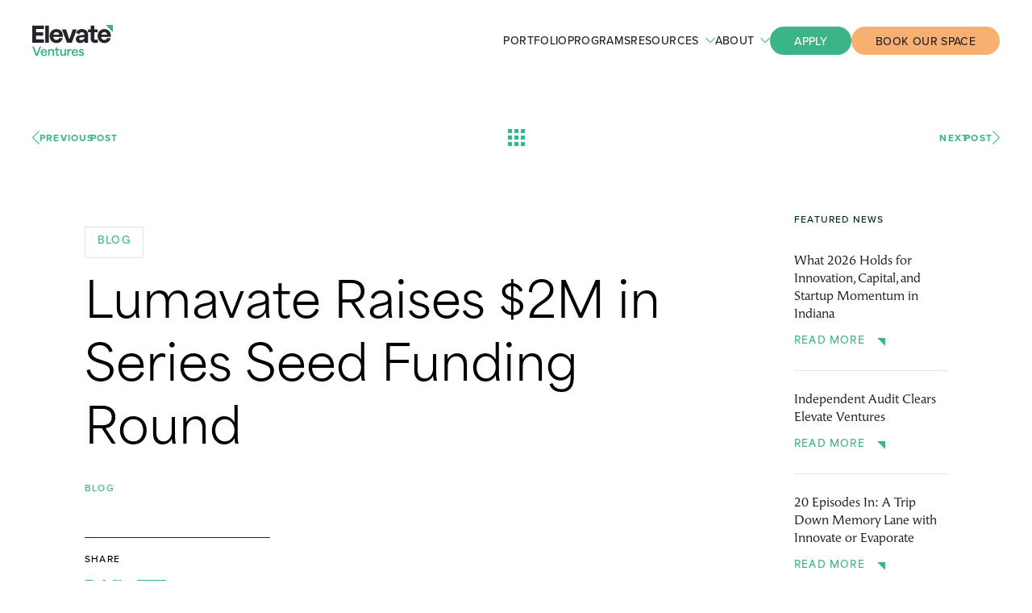

--- FILE ---
content_type: text/html; charset=UTF-8
request_url: https://elevateventures.com/lumavate-raises-2m-in-series-seed-funding-round/
body_size: 16065
content:
<!DOCTYPE html>
<!--[if IE 6]>
<html id="ie6" class="ie" lang="en-US">
<![endif]-->
<!--[if IE 7]>
<html id="ie7" class="ie" lang="en-US">
<![endif]-->
<!--[if IE 8]>
<html id="ie8" class="ie" lang="en-US">
<![endif]-->
<!--[if !(IE 6) | !(IE 7) | !(IE 8)  ]><!-->
<html lang="en-US">
<!--<![endif]-->
<head>
<meta charset="UTF-8" />
<script type="text/javascript">
/* <![CDATA[ */
var gform;gform||(document.addEventListener("gform_main_scripts_loaded",function(){gform.scriptsLoaded=!0}),document.addEventListener("gform/theme/scripts_loaded",function(){gform.themeScriptsLoaded=!0}),window.addEventListener("DOMContentLoaded",function(){gform.domLoaded=!0}),gform={domLoaded:!1,scriptsLoaded:!1,themeScriptsLoaded:!1,isFormEditor:()=>"function"==typeof InitializeEditor,callIfLoaded:function(o){return!(!gform.domLoaded||!gform.scriptsLoaded||!gform.themeScriptsLoaded&&!gform.isFormEditor()||(gform.isFormEditor()&&console.warn("The use of gform.initializeOnLoaded() is deprecated in the form editor context and will be removed in Gravity Forms 3.1."),o(),0))},initializeOnLoaded:function(o){gform.callIfLoaded(o)||(document.addEventListener("gform_main_scripts_loaded",()=>{gform.scriptsLoaded=!0,gform.callIfLoaded(o)}),document.addEventListener("gform/theme/scripts_loaded",()=>{gform.themeScriptsLoaded=!0,gform.callIfLoaded(o)}),window.addEventListener("DOMContentLoaded",()=>{gform.domLoaded=!0,gform.callIfLoaded(o)}))},hooks:{action:{},filter:{}},addAction:function(o,r,e,t){gform.addHook("action",o,r,e,t)},addFilter:function(o,r,e,t){gform.addHook("filter",o,r,e,t)},doAction:function(o){gform.doHook("action",o,arguments)},applyFilters:function(o){return gform.doHook("filter",o,arguments)},removeAction:function(o,r){gform.removeHook("action",o,r)},removeFilter:function(o,r,e){gform.removeHook("filter",o,r,e)},addHook:function(o,r,e,t,n){null==gform.hooks[o][r]&&(gform.hooks[o][r]=[]);var d=gform.hooks[o][r];null==n&&(n=r+"_"+d.length),gform.hooks[o][r].push({tag:n,callable:e,priority:t=null==t?10:t})},doHook:function(r,o,e){var t;if(e=Array.prototype.slice.call(e,1),null!=gform.hooks[r][o]&&((o=gform.hooks[r][o]).sort(function(o,r){return o.priority-r.priority}),o.forEach(function(o){"function"!=typeof(t=o.callable)&&(t=window[t]),"action"==r?t.apply(null,e):e[0]=t.apply(null,e)})),"filter"==r)return e[0]},removeHook:function(o,r,t,n){var e;null!=gform.hooks[o][r]&&(e=(e=gform.hooks[o][r]).filter(function(o,r,e){return!!(null!=n&&n!=o.tag||null!=t&&t!=o.priority)}),gform.hooks[o][r]=e)}});
/* ]]> */
</script>

<meta name="viewport" content="width=device-width,initial-scale=1">
<meta name="apple-mobile-web-app-capable" content="yes">
<meta name="apple-mobile-web-app-status-bar-style" content="black">
<meta name="apple-mobile-web-app-title" content="">
<title>Lumavate Raises $2M in Series Seed Funding Round - Elevate Ventures</title>
<link rel="profile" href="https://gmpg.org/xfn/11" />
<link rel="stylesheet" href="https://use.typekit.net/lsy4tdn.css">
<link rel="stylesheet" type="text/css" media="all" href="https://elevateventures.com/wp-content/themes/elevate_custom/css/normalize.css" />
<link rel="stylesheet" type="text/css" media="all" href="https://elevateventures.com/wp-content/themes/elevate_custom/css/lightgallery.css" />
<link rel="stylesheet" type="text/css" media="all" href="https://elevateventures.com/wp-content/themes/elevate_custom/css/slick.css" />
<link rel="stylesheet" type="text/css" media="all" href="https://elevateventures.com/wp-content/themes/elevate_custom/style.css?v=1768975849" />
<link rel="shortcut icon" href="https://elevateventures.com/wp-content/themes/elevate_custom/favicon.ico">
<link rel="apple-touch-icon-precomposed" href="https://elevateventures.com/wp-content/themes/elevate_custom/apple-touch-icon-precomposed.png">
<link rel="alternate" type="application/rss+xml" title="Elevate Ventures RSS Feed" href="https://elevateventures.com/feed/rss/" />
<meta name='robots' content='index, follow, max-image-preview:large, max-snippet:-1, max-video-preview:-1' />
	<style>img:is([sizes="auto" i], [sizes^="auto," i]) { contain-intrinsic-size: 3000px 1500px }</style>
	<script id="cookieyes" type="text/javascript" src="https://cdn-cookieyes.com/client_data/9b681896f66feaed3ff03a23/script.js"></script>
	<!-- This site is optimized with the Yoast SEO Premium plugin v26.2 (Yoast SEO v26.2) - https://yoast.com/wordpress/plugins/seo/ -->
	<link rel="canonical" href="https://elevateventures.com/lumavate-raises-2m-in-series-seed-funding-round/" />
	<meta property="og:locale" content="en_US" />
	<meta property="og:type" content="article" />
	<meta property="og:title" content="Lumavate Raises $2M in Series Seed Funding Round" />
	<meta property="og:description" content="February 28, 2017 Technology visionary Don Brown leads investment round Lumavate LLC announced today that it has raised an additional $2 million in capital, led by Indianapolis-based tech entrepreneur Don Brown. Other notable participants include Elevate Ventures, Allos Ventures, continued participation from 4G Ventures and Collina Ventures, and several private investors.  Lumavate will use the funding [&hellip;]" />
	<meta property="og:url" content="https://elevateventures.com/lumavate-raises-2m-in-series-seed-funding-round/" />
	<meta property="og:site_name" content="Elevate Ventures" />
	<meta property="article:published_time" content="2017-02-28T15:32:10+00:00" />
	<meta name="author" content="elevate_admin" />
	<meta name="twitter:card" content="summary_large_image" />
	<meta name="twitter:label1" content="Written by" />
	<meta name="twitter:data1" content="elevate_admin" />
	<meta name="twitter:label2" content="Est. reading time" />
	<meta name="twitter:data2" content="4 minutes" />
	<script type="application/ld+json" class="yoast-schema-graph">{"@context":"https://schema.org","@graph":[{"@type":"WebPage","@id":"https://elevateventures.com/lumavate-raises-2m-in-series-seed-funding-round/","url":"https://elevateventures.com/lumavate-raises-2m-in-series-seed-funding-round/","name":"Lumavate Raises $2M in Series Seed Funding Round - Elevate Ventures","isPartOf":{"@id":"https://elevateventures.com/#website"},"datePublished":"2017-02-28T15:32:10+00:00","author":{"@id":"https://elevateventures.com/#/schema/person/52af8057d8d5ca6346a14fb3ef39032b"},"breadcrumb":{"@id":"https://elevateventures.com/lumavate-raises-2m-in-series-seed-funding-round/#breadcrumb"},"inLanguage":"en-US","potentialAction":[{"@type":"ReadAction","target":["https://elevateventures.com/lumavate-raises-2m-in-series-seed-funding-round/"]}]},{"@type":"BreadcrumbList","@id":"https://elevateventures.com/lumavate-raises-2m-in-series-seed-funding-round/#breadcrumb","itemListElement":[{"@type":"ListItem","position":1,"name":"Home","item":"https://elevateventures.com/"},{"@type":"ListItem","position":2,"name":"Blog &#038; News","item":"https://elevateventures.com/blog/"},{"@type":"ListItem","position":3,"name":"Lumavate Raises $2M in Series Seed Funding Round"}]},{"@type":"WebSite","@id":"https://elevateventures.com/#website","url":"https://elevateventures.com/","name":"Elevate Ventures","description":"","potentialAction":[{"@type":"SearchAction","target":{"@type":"EntryPoint","urlTemplate":"https://elevateventures.com/?s={search_term_string}"},"query-input":{"@type":"PropertyValueSpecification","valueRequired":true,"valueName":"search_term_string"}}],"inLanguage":"en-US"},{"@type":"Person","@id":"https://elevateventures.com/#/schema/person/52af8057d8d5ca6346a14fb3ef39032b","name":"elevate_admin","image":{"@type":"ImageObject","inLanguage":"en-US","@id":"https://elevateventures.com/#/schema/person/image/","url":"https://secure.gravatar.com/avatar/d93ce9c2e46ac83056697b19cfba2ca031e198453ca4e04fccf6338df0f44749?s=96&d=mm&r=g","contentUrl":"https://secure.gravatar.com/avatar/d93ce9c2e46ac83056697b19cfba2ca031e198453ca4e04fccf6338df0f44749?s=96&d=mm&r=g","caption":"elevate_admin"},"sameAs":["https://elevateventures.com"],"url":"https://elevateventures.com/author/elevate_admin/"}]}</script>
	<!-- / Yoast SEO Premium plugin. -->


<link rel='stylesheet' id='vimeo-for-wordpress-public-css' href='https://elevateventures.com/wp-content/plugins/vimeo/build/style-index.css?ver=1.2.2' type='text/css' media='all' />
<style id='classic-theme-styles-inline-css' type='text/css'>
/*! This file is auto-generated */
.wp-block-button__link{color:#fff;background-color:#32373c;border-radius:9999px;box-shadow:none;text-decoration:none;padding:calc(.667em + 2px) calc(1.333em + 2px);font-size:1.125em}.wp-block-file__button{background:#32373c;color:#fff;text-decoration:none}
</style>
<style id='safe-svg-svg-icon-style-inline-css' type='text/css'>
.safe-svg-cover{text-align:center}.safe-svg-cover .safe-svg-inside{display:inline-block;max-width:100%}.safe-svg-cover svg{fill:currentColor;height:100%;max-height:100%;max-width:100%;width:100%}

</style>
<link rel='stylesheet' id='searchwp-forms-css' href='https://elevateventures.com/wp-content/plugins/searchwp/assets/css/frontend/search-forms.min.css?ver=4.5.1' type='text/css' media='all' />
<script type="text/javascript" src="https://elevateventures.com/wp-content/themes/elevate_custom/js/libs/jquery.min.js?ver=3.6.0" id="jquery-js"></script>
<script type="text/javascript" src="https://player.vimeo.com/api/player.js?ver=1.2.2" id="vimeo-for-wordpress-player-js"></script>
<link rel="https://api.w.org/" href="https://elevateventures.com/wp-json/" /><link rel="alternate" title="JSON" type="application/json" href="https://elevateventures.com/wp-json/wp/v2/posts/4232" /><link rel='shortlink' href='https://elevateventures.com/?p=4232' />
<link rel="alternate" title="oEmbed (JSON)" type="application/json+oembed" href="https://elevateventures.com/wp-json/oembed/1.0/embed?url=https%3A%2F%2Felevateventures.com%2Flumavate-raises-2m-in-series-seed-funding-round%2F" />
<link rel="alternate" title="oEmbed (XML)" type="text/xml+oembed" href="https://elevateventures.com/wp-json/oembed/1.0/embed?url=https%3A%2F%2Felevateventures.com%2Flumavate-raises-2m-in-series-seed-funding-round%2F&#038;format=xml" />
			<!-- DO NOT COPY THIS SNIPPET! Start of Page Analytics Tracking for HubSpot WordPress plugin v11.3.21-->
			<script class="hsq-set-content-id" data-content-id="blog-post">
				var _hsq = _hsq || [];
				_hsq.push(["setContentType", "blog-post"]);
			</script>
			<!-- DO NOT COPY THIS SNIPPET! End of Page Analytics Tracking for HubSpot WordPress plugin -->
			<link rel="icon" href="https://elevateventures.com/wp-content/uploads/2024/05/cropped-elevate_favicon_512-32x32.png" sizes="32x32" />
<link rel="icon" href="https://elevateventures.com/wp-content/uploads/2024/05/cropped-elevate_favicon_512-192x192.png" sizes="192x192" />
<link rel="apple-touch-icon" href="https://elevateventures.com/wp-content/uploads/2024/05/cropped-elevate_favicon_512-180x180.png" />
<meta name="msapplication-TileImage" content="https://elevateventures.com/wp-content/uploads/2024/05/cropped-elevate_favicon_512-270x270.png" />
<script src="https://elevateventures.com/wp-content/themes/elevate_custom/js/libs/modernizr-custom.min.js"></script>
<!-- Google Tag Manager -->
<script>(function(w,d,s,l,i){w[l]=w[l]||[];w[l].push({'gtm.start':
new Date().getTime(),event:'gtm.js'});var f=d.getElementsByTagName(s)[0],
j=d.createElement(s),dl=l!='dataLayer'?'&l='+l:'';j.async=true;j.src=
'https://www.googletagmanager.com/gtm.js?id='+i+dl;f.parentNode.insertBefore(j,f);
})(window,document,'script','dataLayer','GTM-M379FCF');</script>
<!-- End Google Tag Manager-->
<meta name="google-site-verification" content="9wDBLaCHYROMqlzDbki3ipbJpxd_IUfuDUiyYFcLvbQ" /></head>
<body class="wp-singular post-template-default single single-post postid-4232 single-format-standard wp-theme-elevate_custom" tabIndex=0>
<!-- Google Tag Manager (noscript) -->
<noscript><iframe src=https://www.googletagmanager.com/ns.html?id=GTM-M379FCF
height="0" width="0" style="display:none;visibility:hidden"></iframe></noscript>
<!-- End Google Tag Manager (noscript) -->
<div id="container">
	<header>
	<div class="inner vwide rel">
		<a class="logo" href="https://elevateventures.com">Elevate Ventures</a>
		<ul class="nav clean">
															<li>
												<a class="main" href="https://elevateventures.com/portfolio/" target="_self">Portfolio</a>
							</li>
															<li>
												<a class="main" href="https://elevateventures.com/programs/" target="_self">Programs</a>
							</li>
															<li>
				<a class="main sub-toggle">Resources</a>
								<ul class="subnav clean">
										<li>
																		<a href="https://elevateventures.com/elevate/" target="_self">Elevate+</a>
											</li>
										<li>
																		<a href="https://elevateventures.com/blog/" target="_self">Blog &amp; News</a>
											</li>
										<li>
																		<a href="https://elevateventures.com/tools-data/" target="_self">Tools &amp; Data</a>
											</li>
										<li>
																		<a href="https://elevateventures.com/events/" target="_self">Events</a>
											</li>
										<li>
																		<a href="https://elevateventures.officernd.com/signup?office=6750914f5a3c17d1c822dab7" target="_self">Coworking Memberships</a>
											</li>
									</ul>
							</li>
															<li>
				<a class="main sub-toggle">About</a>
								<ul class="subnav clean">
										<li>
																		<a href="https://elevateventures.com/about/" target="_self">Who We Are</a>
											</li>
										<li>
																		<a href="https://elevateventures.com/team/" target="_self">Team</a>
											</li>
										<li>
																		<a href="https://jobs.elevateventures.com/" target="_self">Careers</a>
											</li>
										<li>
																		<a href="https://elevateventures.com/resource-category/investment-policies/" target="_self">Investment Policies</a>
											</li>
									</ul>
							</li>
															<li class="has-button">
																				<div>
					<a class="button " href="https://elevateventures.com/apply/" target="_self">Apply</a>
				</div>
																								<div>
					<a class="button orange" href="https://elevateventures.officernd.com/public/calendar" target="_blank">Book Our Space</a>
				</div>
											</li>
					</ul>
	</div>
</header>
<a class="nav-toggle">
	<div>Toggle Navigation</div>
	<div>Toggle Navigation</div>
</a>
<div class="nav-wrap">
	<div class="nav-inner">
		<ul class="mobile-nav clean">
															<li>
												<a class="sub-link" href="https://elevateventures.com/portfolio/" target="_self">Portfolio</a>
							</li>
															<li>
												<a class="sub-link" href="https://elevateventures.com/programs/" target="_self">Programs</a>
							</li>
															<li>
				<a class="sub-link subnav-toggle">
					<span>Resources</span>
				</a>
								<ul class="mobile-subnav clean">
										<li>
																		<a href="https://elevateventures.com/elevate/" target="_self">Elevate+</a>
											</li>
										<li>
																		<a href="https://elevateventures.com/blog/" target="_self">Blog &amp; News</a>
											</li>
										<li>
																		<a href="https://elevateventures.com/tools-data/" target="_self">Tools &amp; Data</a>
											</li>
										<li>
																		<a href="https://elevateventures.com/events/" target="_self">Events</a>
											</li>
										<li>
																		<a href="https://elevateventures.officernd.com/signup?office=6750914f5a3c17d1c822dab7" target="_self">Coworking Memberships</a>
											</li>
									</ul>
							</li>
															<li>
				<a class="sub-link subnav-toggle">
					<span>About</span>
				</a>
								<ul class="mobile-subnav clean">
										<li>
																		<a href="https://elevateventures.com/about/" target="_self">Who We Are</a>
											</li>
										<li>
																		<a href="https://elevateventures.com/team/" target="_self">Team</a>
											</li>
										<li>
																		<a href="https://jobs.elevateventures.com/" target="_self">Careers</a>
											</li>
										<li>
																		<a href="https://elevateventures.com/resource-category/investment-policies/" target="_self">Investment Policies</a>
											</li>
									</ul>
							</li>
															<li class="has-button">
																				<div>
					<a class="button  light-hover" href="https://elevateventures.com/apply/" target="_self">Apply</a>
				</div>
																								<div>
					<a class="button orange light-hover" href="https://elevateventures.officernd.com/public/calendar" target="_blank">Book Our Space</a>
				</div>
											</li>
					</ul>
		<div class="nav-social social">
			<a href="https://www.linkedin.com/company/elevate-ventures-inc-/" target="_blank">
	<svg id="Layer_1" data-name="Layer 1" xmlns="https://www.w3.org/2000/svg" width="24" height="24" viewBox="0 0 24 24">
  <path d="m13.32,7.51h-4.73v16.46c1.58,0,3.14,0,4.71,0,0-2.26,0-4.98,0-7.36,0-2.09.12-4.48,2.85-4.58.58-.02,1.12.08,1.55.31.35.19.7.57.89.97.44.93.44,2.15.44,3.27.06,2.48.06,5.12,0,7.38l4.89.02c0-2.43.08-7.86.02-11.09-.06-1.22-.77-3.04-1.68-3.88-.3-.28-.71-.58-1.08-.78-.85-.45-1.86-.73-2.99-.73-2.54,0-3.43.4-4.88,1.96,0-.71-.01-1.25.01-1.96h0ZM.51,7.51h4.95v16.49H.51V7.51h0ZM2.96,0c1.63,0,2.96,1.32,2.96,2.95s-1.32,2.95-2.96,2.95S0,4.58,0,2.95,1.32,0,2.96,0h0Z" fill="#3bb588" fill-rule="evenodd" stroke-width="0"/>
</svg></a>
<a href="https://twitter.com/ElevateIN" target="_blank">
	<svg id="Layer_1" data-name="Layer 1" xmlns="https://www.w3.org/2000/svg" width="28" height="24" viewBox="0 0 28 24">
  <path d="m18.98,21.47c-.2-.28-12.61-17.33-13.72-18.9h3.4c.93,1.3,10.8,14.9,13.65,18.9h-3.32ZM0,24h3.54c1.78-1.86,5.84-6.11,7.95-8.31.97,1.39,3.98,5.31,6.06,8.31.33,0,8.96,0,9.66,0-1.43-2.01-8.48-11.26-10.37-13.91C19.7,7.1,23.34,3.29,26.48,0c-.28,0-3.53,0-3.54,0-.46.49-6.03,6.31-7.46,7.81-.69-.97-5.47-7.65-5.58-7.81H.46c.84,1.18,8.53,11.99,9.6,13.48-.79.84-8.83,9.2-10.06,10.52h0Z" fill="#3bb588" fill-rule="evenodd" stroke-width="0"/>
</svg></a>
		</div>
	</div>
	<a class="nav-logo" href="https://elevateventures.com">Elevate Ventures</a>
</div>	<div id="main" role="main">
		<section class="page-block post-nav-block">
	<div class="inner vwide">
		<ul class="post-nav-links clean">
			<li class="post-nav-first">
				<a class="post-prev post-nav-link" href="https://elevateventures.com/state-commits-support-to-150-hoosier-startup-scaleup-companies-in-2016/"><svg id="Layer_1" data-name="Layer 1" xmlns="https://www.w3.org/2000/svg" width="9" height="17" viewBox="0 0 9 17">
  <polygon points="8.28 17 0 8.5 8.28 0 9 .74 1.44 8.5 9 16.26 8.28 17" fill="#3bb588" stroke-width="0"/>
</svg>Previous<span>Post</span></a>
			</li>
			<li>
				<a class="all-posts" href="https://elevateventures.com/blog/">
					<svg id="Layer_1" data-name="Layer 1" xmlns="https://www.w3.org/2000/svg" width="21" height="21" viewBox="0 0 21 21">
  <rect width="5" height="5" fill="#3bb588" stroke-width="0"/>
  <rect x="8" width="5" height="5" fill="#3bb588" stroke-width="0"/>
  <rect x="16" width="5" height="5" fill="#3bb588" stroke-width="0"/>
  <rect y="8" width="5" height="5" fill="#3bb588" stroke-width="0"/>
  <rect x="8" y="8" width="5" height="5" fill="#3bb588" stroke-width="0"/>
  <rect x="16" y="8" width="5" height="5" fill="#3bb588" stroke-width="0"/>
  <rect y="16" width="5" height="5" fill="#3bb588" stroke-width="0"/>
  <rect x="8" y="16" width="5" height="5" fill="#3bb588" stroke-width="0"/>
  <rect x="16" y="16" width="5" height="5" fill="#3bb588" stroke-width="0"/>
</svg>				</a>
			</li>
			<li class="post-nav-last">
				<a class="post-next post-nav-link" href="https://elevateventures.com/nominees-announced-for-18th-annual-techpoint-mira-awards/">Next<span>Post</span><svg id="Layer_1" data-name="Layer 1" xmlns="https://www.w3.org/2000/svg" width="9" height="17" viewBox="0 0 9 17">
  <polygon points=".72 17 9 8.5 .72 0 0 .74 7.56 8.5 0 16.26 .72 17" fill="#3bb588" stroke-width="0"/>
</svg></a>
			</li>
		</ul>
	</div>
</section>		<section class="page-block post-content-block">
	<div class="inner wide">
		<div class="single-content-grid end-wrap">
			<div class="single-grid-left ilb">
																								<h5 class="cat-button">Blog</h5>
								<h1 class="headline single-title">Lumavate Raises $2M in Series Seed Funding Round</h1>
					<ul class="cat-list clean green tiny-label">
		<li>
						<a href="https://elevateventures.com/category/blog/">Blog</a><span class="term-sep">, </span>
		</li>	</ul>
				<div class="post-share">
	<div class="share-label tiny-label">Share</div>
	<ul class="share-links clean">
		<li>
			<a href="https://x.com/intent/tweet/?url=https://elevateventures.com/lumavate-raises-2m-in-series-seed-funding-round/" target="_blank">
				<svg id="Layer_1" data-name="Layer 1" xmlns="https://www.w3.org/2000/svg" width="28" height="24" viewBox="0 0 28 24">
  <path d="m18.98,21.47c-.2-.28-12.61-17.33-13.72-18.9h3.4c.93,1.3,10.8,14.9,13.65,18.9h-3.32ZM0,24h3.54c1.78-1.86,5.84-6.11,7.95-8.31.97,1.39,3.98,5.31,6.06,8.31.33,0,8.96,0,9.66,0-1.43-2.01-8.48-11.26-10.37-13.91C19.7,7.1,23.34,3.29,26.48,0c-.28,0-3.53,0-3.54,0-.46.49-6.03,6.31-7.46,7.81-.69-.97-5.47-7.65-5.58-7.81H.46c.84,1.18,8.53,11.99,9.6,13.48-.79.84-8.83,9.2-10.06,10.52h0Z" fill="#3bb588" fill-rule="evenodd" stroke-width="0"/>
</svg>			</a>
		</li>
		<li>
			<a href="https://www.facebook.com/sharer.php?u=https://elevateventures.com/lumavate-raises-2m-in-series-seed-funding-round/&t=Lumavate Raises $2M in Series Seed Funding Round" target="_blank">
				<svg id="Layer_1" data-name="Layer 1" xmlns="https://www.w3.org/2000/svg" width="13" height="24" viewBox="0 0 13 24">
  <path d="m8.46,24c.04-.06.02-2.51.02-2.77v-7.83h3.48s.66-4.31.66-4.31h-4.15c0-.79,0-1.57,0-2.36,0-.81.03-1.38.43-1.94.87-1.22,2.77-.71,3.9-.84V.53c0-.3.08-.25-.38-.31-2.24-.29-4.81-.53-6.6.86-.45.35-.84.78-1.14,1.27-.28.45-.49.93-.63,1.46-.3,1.15-.24,2.65-.24,3.89,0,.44.02.95,0,1.38H0v4.32h3.8s0,9.13,0,9.13c0,.4-.03,1.09.02,1.47h4.65Z" fill="#3bb588" fill-rule="evenodd" stroke-width="0"/>
</svg>			</a>
		</li>
		<li>
			<a href="https://www.linkedin.com/shareArticle?mini=true&url=https://elevateventures.com/lumavate-raises-2m-in-series-seed-funding-round/&title=Lumavate Raises $2M in Series Seed Funding Round&summary=&source=Elevate Ventures" target="_blank">
				<svg id="Layer_1" data-name="Layer 1" xmlns="https://www.w3.org/2000/svg" width="24" height="24" viewBox="0 0 24 24">
  <path d="m13.32,7.51h-4.73v16.46c1.58,0,3.14,0,4.71,0,0-2.26,0-4.98,0-7.36,0-2.09.12-4.48,2.85-4.58.58-.02,1.12.08,1.55.31.35.19.7.57.89.97.44.93.44,2.15.44,3.27.06,2.48.06,5.12,0,7.38l4.89.02c0-2.43.08-7.86.02-11.09-.06-1.22-.77-3.04-1.68-3.88-.3-.28-.71-.58-1.08-.78-.85-.45-1.86-.73-2.99-.73-2.54,0-3.43.4-4.88,1.96,0-.71-.01-1.25.01-1.96h0ZM.51,7.51h4.95v16.49H.51V7.51h0ZM2.96,0c1.63,0,2.96,1.32,2.96,2.95s-1.32,2.95-2.96,2.95S0,4.58,0,2.95,1.32,0,2.96,0h0Z" fill="#3bb588" fill-rule="evenodd" stroke-width="0"/>
</svg>			</a>
		</li>
		<li>
			<a href="mailto:?body=https://elevateventures.com/lumavate-raises-2m-in-series-seed-funding-round/" target="_blank">
				<svg id="Layer_1" data-name="Layer 1" xmlns="https://www.w3.org/2000/svg" width="36" height="24" viewBox="0 0 36 24">
  <path d="m0,0v24h36V0H0Zm32.34,2.05l-13.87,12.86L3.78,2.05h28.57ZM2.08,21.95V3.3l16.43,14.38,15.42-14.29v18.56H2.08Z" fill="#3bb588" stroke-width="0"/>
</svg>
			</a>
		</li>
	</ul>
</div>

				<div class="post-blocks">
					<section class="post-block">
	<div class="text">
		<div id="main-body-container" class="main-body-container article-body">
<p><strong>February 28, 2017</strong></p>
<h4><strong>Technology visionary Don Brown leads investment round</strong></h4>
<p>Lumavate LLC announced today that it has raised an additional $2 million in capital, led by Indianapolis-based tech entrepreneur Don Brown. Other notable participants include Elevate Ventures, Allos Ventures, continued participation from 4G Ventures and Collina Ventures, and several private investors.  Lumavate will use the funding from this round to scale sales and marketing efforts, and increase product development efforts around the unique opportunity for customer experience solutions related to the Internet of Things (IoT).  Lumavate also announced today that technology veteran John True has joined the Lumavate Board of Managers.“We are thrilled to have a tech visionary like Don Brown, and new participation from great local venture firms like Elevate Ventures and Allos Ventures, as partners in this journey.  We’re starting to see real momentum in the market, and support like this will take us to the next level.” said Paul McGrath, CEO of Lumavate. “John True joining our Board is a real bonus for us as well.  He’s held senior executive positions at companies like PTC, Ariba (acquired by SAP), Equallogic (acquired by Dell) and Guidewire. He’s currently a Board member of several other high growth technology companies across the country, so he’ll be invaluable to us as we look to scale Lumavate and make critical decisions along the way.” added McGrath.</p>
<p>Tech visionary Don Brown immediately understood the business challenge that Lumavate addresses. “Lumavate is enabling manufacturers to provide real value to customers through a unique, mobile channel. I’m excited about their early success and growth potential.” said Brown.  Brown is arguably Indianapolis’ most famous entrepreneur, and recently founded a new biotech company called LifeOmic. His last company, Interactive Intelligence, was recently acquired for $1.4 billion by California company Genesys.</p>
<p>“Manufacturers today are looking to engage their customers and end users in a more effective, meaningful way.” said McGrath. “Lumavate provides a unique, controlled channel that allows manufacturers to maximize additional revenue throughout a product’s lifecycle and also reduce operating and support costs along the way. Our customers are using this channel in a variety of ways, from aiding in their sales efforts to capturing aftermarket revenue opportunities. There is also tremendous potential to become an innovative leader in the emerging market of customer experience within the sphere of the Internet of Things (IoT).”</p>
<p>“Lumavate has an attractive, compelling product set that improves customer engagements for more meaningful and stickier relationships ,” said Chris LaMothe, Chief Executive Officer of Elevate Ventures. “We look forward to building a strong partnership with the Lumavate team and supporting their endeavor to become an innovative leader in this emerging market.”</p>
<p><strong>About Lumavate</strong><br />
Lumavate’s intelligent SaaS platform makes it easy to connect products and end-users at key moments in a product’s lifecycle. Combining the simplicity of smart packaging with the sophistication of IoT, Lumavate bridges the gap in Customer Experience by creating a new, captive channel that companies own and control – enabling them to monetize their IoT strategy and unlock new revenue streams to accelerate their growth. To learn more about Lumavate, visit <a href="http://www.lumavate.com/">www.lumavate.com</a></p>
<p><strong>About Don Brown</strong><br />
Honored as a “trailblazer in technology” at the TechPoint’s 2013 Mira Awards, the “serial entrepreneur” has founded two of the most successful Indiana technology companies to date: Software Artistry (purchased by IBM in 1997) and Interactive Intelligence (purchased by California tech firm Genesys in 2016). Brown currently serves as Founder/CEO of LifeOmic (<a href="http://www.lifeomic.com/">www.lifeomic.com</a>).</p>
<p><strong>About Elevate Ventures</strong><br />
<a href="https://www.elevateventures.com/about/">Elevate Ventures</a> nurtures and develops emerging and existing high-potential businesses into high-performing, Indiana-based companies. Elevate Ventures accomplishes this by providing access to capital, rigorous business analysis, and robust advisory services that connect companies with the right mix of resources businesses need to succeed long term.  The company’s impressive portfolio includes early contributions to local tech companies, such as ClearObject (formerly CloudOne), Blue Pillar, Springbuk and Bolstra.  To learn more about Elevate Ventures, its team, and its funds under management, visit <a href="https://www.elevateventures.com/">www.elevateventures.com</a>.</p>
<p><strong>About Allos Ventures</strong><br />
Allos Ventures (<a href="http://www.allosventures.com/">www.allosventures.com</a>) invests in early-stage technology companies in the Midwest, augmenting the capital provided by angel investors who have helped the companies reach a stage at which they are ready for their first institutional financing round.  Allos’ principals believe in the benefits of a “hands-on” approach to venture capital investing, which allows the firm’s partner companies to leverage their business-building skills and resources, as well as those of the firm’s investors, many of whom are successful entrepreneurs.</p>
</div>
	</div>
</section>
				</div>
			</div><div class="single-grid-right ilb">
				<div class="wall-section">
	<h4 class="tiny-label dk-grey">Featured News</h4>
		<ul class="news-list clean">
								<li>
			<h4 class="vvsmall-title">
				<a href="https://elevateventures.com/what-2026-holds-for-innovation-capital-and-startup-momentum-in-indiana/">What 2026 Holds for Innovation, Capital, and Startup Momentum in Indiana</a>
			</h4>
			<a class="more" href="https://elevateventures.com/what-2026-holds-for-innovation-capital-and-startup-momentum-in-indiana/">Read More</a>
		</li>
				<li>
			<h4 class="vvsmall-title">
				<a href="https://elevateventures.com/independent-audit-clears-elevate-ventures/">Independent Audit Clears Elevate Ventures</a>
			</h4>
			<a class="more" href="https://elevateventures.com/independent-audit-clears-elevate-ventures/">Read More</a>
		</li>
				<li>
			<h4 class="vvsmall-title">
				<a href="https://elevateventures.com/innovate-or-evaporate-podcast-with-darryl-mdcaniels/">20 Episodes In: A Trip Down Memory Lane with Innovate or Evaporate</a>
			</h4>
			<a class="more" href="https://elevateventures.com/innovate-or-evaporate-podcast-with-darryl-mdcaniels/">Read More</a>
		</li>
				<li>
			<h4 class="vvsmall-title">
				<a href="https://elevateventures.com/economic-outlook-for-2026/">Economic Outlook for 2026</a>
			</h4>
			<a class="more" href="https://elevateventures.com/economic-outlook-for-2026/">Read More</a>
		</li>
				<li>
			<h4 class="vvsmall-title">
				<a href="https://elevateventures.com/the-state-of-venture-capital/">The State of Venture Capital in 2026</a>
			</h4>
			<a class="more" href="https://elevateventures.com/the-state-of-venture-capital/">Read More</a>
		</li>
				<li>
			<h4 class="vvsmall-title">
				<a href="https://elevateventures.com/2025-saas-benchmarks/">2025 SaaS Benchmarks Report</a>
			</h4>
			<a class="more" href="https://elevateventures.com/2025-saas-benchmarks/">Read More</a>
		</li>
					</ul>
</div>
<div class="wall-section">
	<h4 class="tiny-label dk-grey">Categories</h4>
		<ul class="wall-links clean">
								<li>
			<a href="https://elevateventures.com/category/blog/">Blog</a>
		</li>
				<li>
			<a href="https://elevateventures.com/category/news/">News</a>
		</li>
				<li>
			<a href="https://elevateventures.com/category/podcast/">Podcast</a>
		</li>
				<li>
			<a href="https://elevateventures.com/category/research-desk/">Research Desk</a>
		</li>
				<li>
			<a href="https://elevateventures.com/category/report/">Report</a>
		</li>
					</ul>
	</div>			</div>
		</div>
	</div>
</section>		
<section class="page-block featured-block dk-green-bg bg">
					<div class="inner vwide">
		<div class="featured-top">
			<h2 class="mid-headline white">Related Press &amp; Insights</h2>
		</div>
										<ul class="featured-grid grid clean">
						<li class="grid-post">
									<h5 class="cat-button">Blog</h5>
		<div class="grid-post-content">
		<h2 class="grid-post-title small-title green">
			<a href="https://elevateventures.com/economic-outlook-for-2026/">Economic Outlook for 2026</a>
		</h2>
				<div class="text white">
			<p>In a fireside chat, Jim Bullard and Toph Day unpack interest rates, productivity, and regional competitiveness. Their insight helps founders navigate uncertainty and plan strategically for a higher-rate, innovation-driven economy.</p>
		</div>
				<a class="more" href="https://elevateventures.com/economic-outlook-for-2026/">Read More</a>
	</div>
</li>
						<li class="grid-post">
									<h5 class="cat-button">Blog</h5>
		<div class="grid-post-content">
		<h2 class="grid-post-title small-title green">
			<a href="https://elevateventures.com/the-state-of-venture-capital/">The State of Venture Capital in 2026</a>
		</h2>
				<div class="text white">
			<p>Myles Grote offers a clear view into today’s recalibrated venture landscape, where investors prioritize evidence, resilience, and market clarity. Indiana founders gain practical guidance for fundraising in a selective but opportunity-rich environment.</p>
		</div>
				<a class="more" href="https://elevateventures.com/the-state-of-venture-capital/">Read More</a>
	</div>
</li>
						<li class="grid-post">
									<h5 class="cat-button">Blog</h5>
		<div class="grid-post-content">
		<h2 class="grid-post-title small-title green">
			<a href="https://elevateventures.com/2025-saas-benchmarks/">2025 SaaS Benchmarks Report</a>
		</h2>
				<div class="text white">
			<p>Mike Langellier breaks down shifting SaaS performance trends, emphasizing efficiency, retention, and early AI adoption. Founders learn what “good” looks like in 2026 and how disciplined growth shapes investor confidence.</p>
		</div>
				<a class="more" href="https://elevateventures.com/2025-saas-benchmarks/">Read More</a>
	</div>
</li>
								</ul>
							</div>
</section>


	</div>
	<footer class="dk-green-bg">
		<div class="footer-top rel">
				<ul class="footer-bar-nav clean white">
						<li>
												<span class="bar-sep">|</span><a href="https://opp.elevateventures.com/" target="_blank">OP Login</a>
							</li>
				</ul>
				<div class="inner vwide">
			<a class="footer-logo" href="https://elevateventures.com">
				<img src="https://elevateventures.com/wp-content/themes/elevate_custom/images/elevate-logo-full-white.svg" alt="Elevate Ventures" class="full" />
			</a>
			<div class="footer-top-cols">
								<div class="footer-address">
															<a href="https://maps.apple.com/?daddr=39.7661517793,-86.156095035&saddr=Current%20Location" target="_blank">1 Virginia Avenue, Suite 200<br />
Indianapolis, IN 46204<br />
</a>
															<a href="tel:317.975.1901">317.975.1901</a>
									</div>
								<div class="footer-nav">
										<ul class="clean">
												<li>
																					<a href="https://elevateventures.com/team/" target="_self">Team</a>
													</li>
												<li>
																					<a href="https://elevateventures.com/contact/" target="_self">Contact</a>
													</li>
												<li>
																					<a href="https://jobs.elevateventures.com/jobs" target="_self">Careers</a>
													</li>
												<li>
																					<a href="https://elevateventures.com/media-kit/" target="_self">Media</a>
													</li>
												<li>
																					<a href="https://elevateventures.officernd.com/public/calendar?participants=1,41&#038;start=2025-08-06T18:10:59.998Z" target="_self">Book Our Space</a>
													</li>
												<li>
																					<a href="https://elevateventures.officernd.com/signup?office=6750914f5a3c17d1c822dab7" target="_self">Coworking Memberships</a>
													</li>
											</ul>
									</div>
				<div class="footer-signup">
										<h4 class="vsmall-title white">Stay Connected</h4>
										<div class="signup-form green dark-form">
						
                <div class='gf_browser_chrome gform_wrapper gform-theme gform-theme--foundation gform-theme--framework gform-theme--orbital' data-form-theme='orbital' data-form-index='0' id='gform_wrapper_2' ><style>#gform_wrapper_2[data-form-index="0"].gform-theme,[data-parent-form="2_0"]{--gf-color-primary: #204ce5;--gf-color-primary-rgb: 32, 76, 229;--gf-color-primary-contrast: #fff;--gf-color-primary-contrast-rgb: 255, 255, 255;--gf-color-primary-darker: #001AB3;--gf-color-primary-lighter: #527EFF;--gf-color-secondary: #fff;--gf-color-secondary-rgb: 255, 255, 255;--gf-color-secondary-contrast: #112337;--gf-color-secondary-contrast-rgb: 17, 35, 55;--gf-color-secondary-darker: #F5F5F5;--gf-color-secondary-lighter: #FFFFFF;--gf-color-out-ctrl-light: rgba(17, 35, 55, 0.1);--gf-color-out-ctrl-light-rgb: 17, 35, 55;--gf-color-out-ctrl-light-darker: rgba(104, 110, 119, 0.35);--gf-color-out-ctrl-light-lighter: #F5F5F5;--gf-color-out-ctrl-dark: #585e6a;--gf-color-out-ctrl-dark-rgb: 88, 94, 106;--gf-color-out-ctrl-dark-darker: #112337;--gf-color-out-ctrl-dark-lighter: rgba(17, 35, 55, 0.65);--gf-color-in-ctrl: #fff;--gf-color-in-ctrl-rgb: 255, 255, 255;--gf-color-in-ctrl-contrast: #112337;--gf-color-in-ctrl-contrast-rgb: 17, 35, 55;--gf-color-in-ctrl-darker: #F5F5F5;--gf-color-in-ctrl-lighter: #FFFFFF;--gf-color-in-ctrl-primary: #204ce5;--gf-color-in-ctrl-primary-rgb: 32, 76, 229;--gf-color-in-ctrl-primary-contrast: #fff;--gf-color-in-ctrl-primary-contrast-rgb: 255, 255, 255;--gf-color-in-ctrl-primary-darker: #001AB3;--gf-color-in-ctrl-primary-lighter: #527EFF;--gf-color-in-ctrl-light: rgba(17, 35, 55, 0.1);--gf-color-in-ctrl-light-rgb: 17, 35, 55;--gf-color-in-ctrl-light-darker: rgba(104, 110, 119, 0.35);--gf-color-in-ctrl-light-lighter: #F5F5F5;--gf-color-in-ctrl-dark: #585e6a;--gf-color-in-ctrl-dark-rgb: 88, 94, 106;--gf-color-in-ctrl-dark-darker: #112337;--gf-color-in-ctrl-dark-lighter: rgba(17, 35, 55, 0.65);--gf-radius: 3px;--gf-font-size-secondary: 14px;--gf-font-size-tertiary: 13px;--gf-icon-ctrl-number: url("data:image/svg+xml,%3Csvg width='8' height='14' viewBox='0 0 8 14' fill='none' xmlns='http://www.w3.org/2000/svg'%3E%3Cpath fill-rule='evenodd' clip-rule='evenodd' d='M4 0C4.26522 5.96046e-08 4.51957 0.105357 4.70711 0.292893L7.70711 3.29289C8.09763 3.68342 8.09763 4.31658 7.70711 4.70711C7.31658 5.09763 6.68342 5.09763 6.29289 4.70711L4 2.41421L1.70711 4.70711C1.31658 5.09763 0.683417 5.09763 0.292893 4.70711C-0.0976311 4.31658 -0.097631 3.68342 0.292893 3.29289L3.29289 0.292893C3.48043 0.105357 3.73478 0 4 0ZM0.292893 9.29289C0.683417 8.90237 1.31658 8.90237 1.70711 9.29289L4 11.5858L6.29289 9.29289C6.68342 8.90237 7.31658 8.90237 7.70711 9.29289C8.09763 9.68342 8.09763 10.3166 7.70711 10.7071L4.70711 13.7071C4.31658 14.0976 3.68342 14.0976 3.29289 13.7071L0.292893 10.7071C-0.0976311 10.3166 -0.0976311 9.68342 0.292893 9.29289Z' fill='rgba(17, 35, 55, 0.65)'/%3E%3C/svg%3E");--gf-icon-ctrl-select: url("data:image/svg+xml,%3Csvg width='10' height='6' viewBox='0 0 10 6' fill='none' xmlns='http://www.w3.org/2000/svg'%3E%3Cpath fill-rule='evenodd' clip-rule='evenodd' d='M0.292893 0.292893C0.683417 -0.097631 1.31658 -0.097631 1.70711 0.292893L5 3.58579L8.29289 0.292893C8.68342 -0.0976311 9.31658 -0.0976311 9.70711 0.292893C10.0976 0.683417 10.0976 1.31658 9.70711 1.70711L5.70711 5.70711C5.31658 6.09763 4.68342 6.09763 4.29289 5.70711L0.292893 1.70711C-0.0976311 1.31658 -0.0976311 0.683418 0.292893 0.292893Z' fill='rgba(17, 35, 55, 0.65)'/%3E%3C/svg%3E");--gf-icon-ctrl-search: url("data:image/svg+xml,%3Csvg width='640' height='640' xmlns='http://www.w3.org/2000/svg'%3E%3Cpath d='M256 128c-70.692 0-128 57.308-128 128 0 70.691 57.308 128 128 128 70.691 0 128-57.309 128-128 0-70.692-57.309-128-128-128zM64 256c0-106.039 85.961-192 192-192s192 85.961 192 192c0 41.466-13.146 79.863-35.498 111.248l154.125 154.125c12.496 12.496 12.496 32.758 0 45.254s-32.758 12.496-45.254 0L367.248 412.502C335.862 434.854 297.467 448 256 448c-106.039 0-192-85.962-192-192z' fill='rgba(17, 35, 55, 0.65)'/%3E%3C/svg%3E");--gf-label-space-y-secondary: var(--gf-label-space-y-md-secondary);--gf-ctrl-border-color: #686e77;--gf-ctrl-size: var(--gf-ctrl-size-md);--gf-ctrl-label-color-primary: #112337;--gf-ctrl-label-color-secondary: #112337;--gf-ctrl-choice-size: var(--gf-ctrl-choice-size-md);--gf-ctrl-checkbox-check-size: var(--gf-ctrl-checkbox-check-size-md);--gf-ctrl-radio-check-size: var(--gf-ctrl-radio-check-size-md);--gf-ctrl-btn-font-size: var(--gf-ctrl-btn-font-size-md);--gf-ctrl-btn-padding-x: var(--gf-ctrl-btn-padding-x-md);--gf-ctrl-btn-size: var(--gf-ctrl-btn-size-md);--gf-ctrl-btn-border-color-secondary: #686e77;--gf-ctrl-file-btn-bg-color-hover: #EBEBEB;--gf-field-img-choice-size: var(--gf-field-img-choice-size-md);--gf-field-img-choice-card-space: var(--gf-field-img-choice-card-space-md);--gf-field-img-choice-check-ind-size: var(--gf-field-img-choice-check-ind-size-md);--gf-field-img-choice-check-ind-icon-size: var(--gf-field-img-choice-check-ind-icon-size-md);--gf-field-pg-steps-number-color: rgba(17, 35, 55, 0.8);}</style><div id='gf_2' class='gform_anchor' tabindex='-1'></div><form method='post' enctype='multipart/form-data' target='gform_ajax_frame_2' id='gform_2'  action='/lumavate-raises-2m-in-series-seed-funding-round/#gf_2' data-formid='2' novalidate><div class='gf_invisible ginput_recaptchav3' data-sitekey='6LeWOM0pAAAAABY5sNRa2eliYVQ0--EKg_No3jdW' data-tabindex='200'><input id="input_b39d2090254f3bd186a1afba0f143234" class="gfield_recaptcha_response" type="hidden" name="input_b39d2090254f3bd186a1afba0f143234" value=""/></div>
                        <div class='gform-body gform_body'><div id='gform_fields_2' class='gform_fields top_label form_sublabel_below description_below validation_below'><div id="field_2_2" class="gfield gfield--type-honeypot gform_validation_container field_sublabel_below gfield--has-description field_description_below field_validation_below gfield_visibility_visible"  ><label class='gfield_label gform-field-label' for='input_2_2'>Comments</label><div class='ginput_container'><input name='input_2' id='input_2_2' type='text' value='' autocomplete='new-password'/></div><div class='gfield_description' id='gfield_description_2_2'>This field is for validation purposes and should be left unchanged.</div></div><div id="field_2_1" class="gfield gfield--type-email gfield--input-type-email gfield--width-half gfield_contains_required field_sublabel_below gfield--no-description field_description_below field_validation_below gfield_visibility_visible"  ><label class='gfield_label gform-field-label' for='input_2_1'>Email Address<span class="gfield_required"><span class="gfield_required gfield_required_text">(Required)</span></span></label><div class='ginput_container ginput_container_email'>
                            <input name='input_1' id='input_2_1' type='email' value='' class='large' tabindex='201'  placeholder='Email Address*' aria-required="true" aria-invalid="false"  />
                        </div></div><div id="field_submit" class="gfield gfield--type-submit gfield--width-half field_sublabel_below gfield--no-description field_description_below field_validation_below gfield_visibility_visible"  data-field-class="gform_editor_submit_container" data-field-position="inline" ><input type='submit' id='gform_submit_button_2' class='gform-button gform-button--white  button' onclick='gform.submission.handleButtonClick(this);' data-submission-type='submit' value='Submit' tabindex='202' /></div></div></div>
        <div class='gform-footer gform_footer top_label'>  <input type='hidden' name='gform_ajax' value='form_id=2&amp;title=&amp;description=&amp;tabindex=200&amp;theme=orbital&amp;hash=bf3ec989eca0ddf7428d8d0defc16d98' />
            <input type='hidden' class='gform_hidden' name='gform_submission_method' data-js='gform_submission_method_2' value='iframe' />
            <input type='hidden' class='gform_hidden' name='gform_theme' data-js='gform_theme_2' id='gform_theme_2' value='orbital' />
            <input type='hidden' class='gform_hidden' name='gform_style_settings' data-js='gform_style_settings_2' id='gform_style_settings_2' value='' />
            <input type='hidden' class='gform_hidden' name='is_submit_2' value='1' />
            <input type='hidden' class='gform_hidden' name='gform_submit' value='2' />
            
            <input type='hidden' class='gform_hidden' name='gform_unique_id' value='' />
            <input type='hidden' class='gform_hidden' name='state_2' value='WyJbXSIsImEwYTI5NDUyZDRkOTViYTdlNTJjMThmN2VmOWU5NjU2Il0=' />
            <input type='hidden' autocomplete='off' class='gform_hidden' name='gform_target_page_number_2' id='gform_target_page_number_2' value='0' />
            <input type='hidden' autocomplete='off' class='gform_hidden' name='gform_source_page_number_2' id='gform_source_page_number_2' value='1' />
            <input type='hidden' name='gform_field_values' value='' />
            
        </div>
                        </form>
                        </div>
		                <iframe style='display:none;width:0px;height:0px;' src='about:blank' name='gform_ajax_frame_2' id='gform_ajax_frame_2' title='This iframe contains the logic required to handle Ajax powered Gravity Forms.'></iframe>
		                <script type="text/javascript">
/* <![CDATA[ */
 gform.initializeOnLoaded( function() {gformInitSpinner( 2, '[data-uri]', true );jQuery('#gform_ajax_frame_2').on('load',function(){var contents = jQuery(this).contents().find('*').html();var is_postback = contents.indexOf('GF_AJAX_POSTBACK') >= 0;if(!is_postback){return;}var form_content = jQuery(this).contents().find('#gform_wrapper_2');var is_confirmation = jQuery(this).contents().find('#gform_confirmation_wrapper_2').length > 0;var is_redirect = contents.indexOf('gformRedirect(){') >= 0;var is_form = form_content.length > 0 && ! is_redirect && ! is_confirmation;var mt = parseInt(jQuery('html').css('margin-top'), 10) + parseInt(jQuery('body').css('margin-top'), 10) + 100;if(is_form){jQuery('#gform_wrapper_2').html(form_content.html());if(form_content.hasClass('gform_validation_error')){jQuery('#gform_wrapper_2').addClass('gform_validation_error');} else {jQuery('#gform_wrapper_2').removeClass('gform_validation_error');}setTimeout( function() { /* delay the scroll by 50 milliseconds to fix a bug in chrome */ jQuery(document).scrollTop(jQuery('#gform_wrapper_2').offset().top - mt); }, 50 );if(window['gformInitDatepicker']) {gformInitDatepicker();}if(window['gformInitPriceFields']) {gformInitPriceFields();}var current_page = jQuery('#gform_source_page_number_2').val();gformInitSpinner( 2, '[data-uri]', true );jQuery(document).trigger('gform_page_loaded', [2, current_page]);window['gf_submitting_2'] = false;}else if(!is_redirect){var confirmation_content = jQuery(this).contents().find('.GF_AJAX_POSTBACK').html();if(!confirmation_content){confirmation_content = contents;}jQuery('#gform_wrapper_2').replaceWith(confirmation_content);jQuery(document).scrollTop(jQuery('#gf_2').offset().top - mt);jQuery(document).trigger('gform_confirmation_loaded', [2]);window['gf_submitting_2'] = false;wp.a11y.speak(jQuery('#gform_confirmation_message_2').text());}else{jQuery('#gform_2').append(contents);if(window['gformRedirect']) {gformRedirect();}}jQuery(document).trigger("gform_pre_post_render", [{ formId: "2", currentPage: "current_page", abort: function() { this.preventDefault(); } }]);        if (event && event.defaultPrevented) {                return;        }        const gformWrapperDiv = document.getElementById( "gform_wrapper_2" );        if ( gformWrapperDiv ) {            const visibilitySpan = document.createElement( "span" );            visibilitySpan.id = "gform_visibility_test_2";            gformWrapperDiv.insertAdjacentElement( "afterend", visibilitySpan );        }        const visibilityTestDiv = document.getElementById( "gform_visibility_test_2" );        let postRenderFired = false;        function triggerPostRender() {            if ( postRenderFired ) {                return;            }            postRenderFired = true;            gform.core.triggerPostRenderEvents( 2, current_page );            if ( visibilityTestDiv ) {                visibilityTestDiv.parentNode.removeChild( visibilityTestDiv );            }        }        function debounce( func, wait, immediate ) {            var timeout;            return function() {                var context = this, args = arguments;                var later = function() {                    timeout = null;                    if ( !immediate ) func.apply( context, args );                };                var callNow = immediate && !timeout;                clearTimeout( timeout );                timeout = setTimeout( later, wait );                if ( callNow ) func.apply( context, args );            };        }        const debouncedTriggerPostRender = debounce( function() {            triggerPostRender();        }, 200 );        if ( visibilityTestDiv && visibilityTestDiv.offsetParent === null ) {            const observer = new MutationObserver( ( mutations ) => {                mutations.forEach( ( mutation ) => {                    if ( mutation.type === 'attributes' && visibilityTestDiv.offsetParent !== null ) {                        debouncedTriggerPostRender();                        observer.disconnect();                    }                });            });            observer.observe( document.body, {                attributes: true,                childList: false,                subtree: true,                attributeFilter: [ 'style', 'class' ],            });        } else {            triggerPostRender();        }    } );} ); 
/* ]]> */
</script>
					</div>
				</div>
			</div>
		</div>
	</div>
	<div class="footer-bottom">
		<div class="inner vwide">
			<div class="footer-bottom-cols">
				<div class="footer-bottom-left grey">
					<div>
						<a class="grey" href="https://elevateventures.com/wp-login.php" target="_blank">&copy;</a> 2026 Elevate Ventures
					</div>
										<ul class="footer-links clean">
												<li>
																					<span class="footer-sep">|</span><a href="https://elevateventures.com/investment-policy/" target="_self">Investment Policy</a>
													</li>
											</ul>
									</div>
				<div class="footer-bottom-right">
					<div class="footer-social social">
						<a href="https://www.linkedin.com/company/elevate-ventures-inc-/" target="_blank">
	<svg id="Layer_1" data-name="Layer 1" xmlns="https://www.w3.org/2000/svg" width="24" height="24" viewBox="0 0 24 24">
  <path d="m13.32,7.51h-4.73v16.46c1.58,0,3.14,0,4.71,0,0-2.26,0-4.98,0-7.36,0-2.09.12-4.48,2.85-4.58.58-.02,1.12.08,1.55.31.35.19.7.57.89.97.44.93.44,2.15.44,3.27.06,2.48.06,5.12,0,7.38l4.89.02c0-2.43.08-7.86.02-11.09-.06-1.22-.77-3.04-1.68-3.88-.3-.28-.71-.58-1.08-.78-.85-.45-1.86-.73-2.99-.73-2.54,0-3.43.4-4.88,1.96,0-.71-.01-1.25.01-1.96h0ZM.51,7.51h4.95v16.49H.51V7.51h0ZM2.96,0c1.63,0,2.96,1.32,2.96,2.95s-1.32,2.95-2.96,2.95S0,4.58,0,2.95,1.32,0,2.96,0h0Z" fill="#3bb588" fill-rule="evenodd" stroke-width="0"/>
</svg></a>
<a href="https://twitter.com/ElevateIN" target="_blank">
	<svg id="Layer_1" data-name="Layer 1" xmlns="https://www.w3.org/2000/svg" width="28" height="24" viewBox="0 0 28 24">
  <path d="m18.98,21.47c-.2-.28-12.61-17.33-13.72-18.9h3.4c.93,1.3,10.8,14.9,13.65,18.9h-3.32ZM0,24h3.54c1.78-1.86,5.84-6.11,7.95-8.31.97,1.39,3.98,5.31,6.06,8.31.33,0,8.96,0,9.66,0-1.43-2.01-8.48-11.26-10.37-13.91C19.7,7.1,23.34,3.29,26.48,0c-.28,0-3.53,0-3.54,0-.46.49-6.03,6.31-7.46,7.81-.69-.97-5.47-7.65-5.58-7.81H.46c.84,1.18,8.53,11.99,9.6,13.48-.79.84-8.83,9.2-10.06,10.52h0Z" fill="#3bb588" fill-rule="evenodd" stroke-width="0"/>
</svg></a>
					</div>
				</div>
			</div>
		</div>
	</div>
</footer>
</div> <!--! end of #container -->
<script src="https://elevateventures.com/wp-content/themes/elevate_custom/js/plugins.js"></script>
<script src="https://elevateventures.com/wp-content/themes/elevate_custom/js/script.js"></script>

<script type="text/javascript" src="https://elevateventures.com/wp-includes/js/dist/vendor/wp-polyfill.min.js?ver=3.15.0" id="wp-polyfill-js"></script>
<script type="text/javascript" src="https://elevateventures.com/wp-content/plugins/vimeo/build/index.js?ver=075a52cf774c248d3c1753e0e3e5be8e" id="vimeo-for-wordpress-public-js"></script>
<script type="text/javascript" id="leadin-script-loader-js-js-extra">
/* <![CDATA[ */
var leadin_wordpress = {"userRole":"visitor","pageType":"post","leadinPluginVersion":"11.3.21"};
/* ]]> */
</script>
<script type="text/javascript" src="https://js.hs-scripts.com/41730423.js?integration=WordPress&amp;ver=11.3.21" id="leadin-script-loader-js-js"></script>
<script type="text/javascript" id="gforms_recaptcha_recaptcha-js-extra">
/* <![CDATA[ */
var gforms_recaptcha_recaptcha_strings = {"nonce":"98b1845b17","disconnect":"Disconnecting","change_connection_type":"Resetting","spinner":"https:\/\/elevateventures.com\/wp-content\/plugins\/gravityforms\/images\/spinner.svg","connection_type":"classic","disable_badge":"1","change_connection_type_title":"Change Connection Type","change_connection_type_message":"Changing the connection type will delete your current settings.  Do you want to proceed?","disconnect_title":"Disconnect","disconnect_message":"Disconnecting from reCAPTCHA will delete your current settings.  Do you want to proceed?","site_key":"6LeWOM0pAAAAABY5sNRa2eliYVQ0--EKg_No3jdW"};
/* ]]> */
</script>
<script type="text/javascript" src="https://www.google.com/recaptcha/api.js?render=6LeWOM0pAAAAABY5sNRa2eliYVQ0--EKg_No3jdW&amp;ver=2.0.0" id="gforms_recaptcha_recaptcha-js" defer="defer" data-wp-strategy="defer"></script>
<script type="text/javascript" src="https://elevateventures.com/wp-content/plugins/gravityformsrecaptcha/js/frontend.min.js?ver=2.0.0" id="gforms_recaptcha_frontend-js" defer="defer" data-wp-strategy="defer"></script>
<script type="text/javascript" src="https://elevateventures.com/wp-includes/js/dist/dom-ready.min.js?ver=f77871ff7694fffea381" id="wp-dom-ready-js"></script>
<script type="text/javascript" src="https://elevateventures.com/wp-includes/js/dist/hooks.min.js?ver=4d63a3d491d11ffd8ac6" id="wp-hooks-js"></script>
<script type="text/javascript" src="https://elevateventures.com/wp-includes/js/dist/i18n.min.js?ver=5e580eb46a90c2b997e6" id="wp-i18n-js"></script>
<script type="text/javascript" id="wp-i18n-js-after">
/* <![CDATA[ */
wp.i18n.setLocaleData( { 'text direction\u0004ltr': [ 'ltr' ] } );
/* ]]> */
</script>
<script type="text/javascript" src="https://elevateventures.com/wp-includes/js/dist/a11y.min.js?ver=3156534cc54473497e14" id="wp-a11y-js"></script>
<script type="text/javascript" defer='defer' src="https://elevateventures.com/wp-content/plugins/gravityforms/js/jquery.json.min.js?ver=2.9.25" id="gform_json-js"></script>
<script type="text/javascript" id="gform_gravityforms-js-extra">
/* <![CDATA[ */
var gform_i18n = {"datepicker":{"days":{"monday":"Mo","tuesday":"Tu","wednesday":"We","thursday":"Th","friday":"Fr","saturday":"Sa","sunday":"Su"},"months":{"january":"January","february":"February","march":"March","april":"April","may":"May","june":"June","july":"July","august":"August","september":"September","october":"October","november":"November","december":"December"},"firstDay":0,"iconText":"Select date"}};
var gf_legacy_multi = [];
var gform_gravityforms = {"strings":{"invalid_file_extension":"This type of file is not allowed. Must be one of the following:","delete_file":"Delete this file","in_progress":"in progress","file_exceeds_limit":"File exceeds size limit","illegal_extension":"This type of file is not allowed.","max_reached":"Maximum number of files reached","unknown_error":"There was a problem while saving the file on the server","currently_uploading":"Please wait for the uploading to complete","cancel":"Cancel","cancel_upload":"Cancel this upload","cancelled":"Cancelled","error":"Error","message":"Message"},"vars":{"images_url":"https:\/\/elevateventures.com\/wp-content\/plugins\/gravityforms\/images"}};
var gf_global = {"gf_currency_config":{"name":"U.S. Dollar","symbol_left":"$","symbol_right":"","symbol_padding":"","thousand_separator":",","decimal_separator":".","decimals":2,"code":"USD"},"base_url":"https:\/\/elevateventures.com\/wp-content\/plugins\/gravityforms","number_formats":[],"spinnerUrl":"https:\/\/elevateventures.com\/wp-content\/plugins\/gravityforms\/images\/spinner.svg","version_hash":"40cdf0a58e2905c8922fe73cd5020f5e","strings":{"newRowAdded":"New row added.","rowRemoved":"Row removed","formSaved":"The form has been saved.  The content contains the link to return and complete the form."}};
var gf_global = {"gf_currency_config":{"name":"U.S. Dollar","symbol_left":"$","symbol_right":"","symbol_padding":"","thousand_separator":",","decimal_separator":".","decimals":2,"code":"USD"},"base_url":"https:\/\/elevateventures.com\/wp-content\/plugins\/gravityforms","number_formats":[],"spinnerUrl":"https:\/\/elevateventures.com\/wp-content\/plugins\/gravityforms\/images\/spinner.svg","version_hash":"40cdf0a58e2905c8922fe73cd5020f5e","strings":{"newRowAdded":"New row added.","rowRemoved":"Row removed","formSaved":"The form has been saved.  The content contains the link to return and complete the form."}};
/* ]]> */
</script>
<script type="text/javascript" defer='defer' src="https://elevateventures.com/wp-content/plugins/gravityforms/js/gravityforms.min.js?ver=2.9.25" id="gform_gravityforms-js"></script>
<script type="text/javascript" defer='defer' src="https://elevateventures.com/wp-content/plugins/gravityforms/js/placeholders.jquery.min.js?ver=2.9.25" id="gform_placeholder-js"></script>
<script type="text/javascript" defer='defer' src="https://elevateventures.com/wp-content/plugins/gravityforms/assets/js/dist/utils.min.js?ver=48a3755090e76a154853db28fc254681" id="gform_gravityforms_utils-js"></script>
<script type="text/javascript" defer='defer' src="https://elevateventures.com/wp-content/plugins/gravityforms/assets/js/dist/vendor-theme.min.js?ver=4f8b3915c1c1e1a6800825abd64b03cb" id="gform_gravityforms_theme_vendors-js"></script>
<script type="text/javascript" id="gform_gravityforms_theme-js-extra">
/* <![CDATA[ */
var gform_theme_config = {"common":{"form":{"honeypot":{"version_hash":"40cdf0a58e2905c8922fe73cd5020f5e"},"ajax":{"ajaxurl":"https:\/\/elevateventures.com\/wp-admin\/admin-ajax.php","ajax_submission_nonce":"974a34008d","i18n":{"step_announcement":"Step %1$s of %2$s, %3$s","unknown_error":"There was an unknown error processing your request. Please try again."}}}},"hmr_dev":"","public_path":"https:\/\/elevateventures.com\/wp-content\/plugins\/gravityforms\/assets\/js\/dist\/","config_nonce":"53b6124dcb"};
/* ]]> */
</script>
<script type="text/javascript" defer='defer' src="https://elevateventures.com/wp-content/plugins/gravityforms/assets/js/dist/scripts-theme.min.js?ver=244d9e312b90e462b62b2d9b9d415753" id="gform_gravityforms_theme-js"></script>
<script type="text/javascript">
/* <![CDATA[ */
 gform.initializeOnLoaded( function() { jQuery(document).on('gform_post_render', function(event, formId, currentPage){if(formId == 2) {if(typeof Placeholders != 'undefined'){
                        Placeholders.enable();
                    }} } );jQuery(document).on('gform_post_conditional_logic', function(event, formId, fields, isInit){} ) } ); 
/* ]]> */
</script>
<script type="text/javascript">
/* <![CDATA[ */
 gform.initializeOnLoaded( function() {jQuery(document).trigger("gform_pre_post_render", [{ formId: "2", currentPage: "1", abort: function() { this.preventDefault(); } }]);        if (event && event.defaultPrevented) {                return;        }        const gformWrapperDiv = document.getElementById( "gform_wrapper_2" );        if ( gformWrapperDiv ) {            const visibilitySpan = document.createElement( "span" );            visibilitySpan.id = "gform_visibility_test_2";            gformWrapperDiv.insertAdjacentElement( "afterend", visibilitySpan );        }        const visibilityTestDiv = document.getElementById( "gform_visibility_test_2" );        let postRenderFired = false;        function triggerPostRender() {            if ( postRenderFired ) {                return;            }            postRenderFired = true;            gform.core.triggerPostRenderEvents( 2, 1 );            if ( visibilityTestDiv ) {                visibilityTestDiv.parentNode.removeChild( visibilityTestDiv );            }        }        function debounce( func, wait, immediate ) {            var timeout;            return function() {                var context = this, args = arguments;                var later = function() {                    timeout = null;                    if ( !immediate ) func.apply( context, args );                };                var callNow = immediate && !timeout;                clearTimeout( timeout );                timeout = setTimeout( later, wait );                if ( callNow ) func.apply( context, args );            };        }        const debouncedTriggerPostRender = debounce( function() {            triggerPostRender();        }, 200 );        if ( visibilityTestDiv && visibilityTestDiv.offsetParent === null ) {            const observer = new MutationObserver( ( mutations ) => {                mutations.forEach( ( mutation ) => {                    if ( mutation.type === 'attributes' && visibilityTestDiv.offsetParent !== null ) {                        debouncedTriggerPostRender();                        observer.disconnect();                    }                });            });            observer.observe( document.body, {                attributes: true,                childList: false,                subtree: true,                attributeFilter: [ 'style', 'class' ],            });        } else {            triggerPostRender();        }    } ); 
/* ]]> */
</script>
<script>(function(){function c(){var b=a.contentDocument||a.contentWindow.document;if(b){var d=b.createElement('script');d.innerHTML="window.__CF$cv$params={r:'9c14ab0d795b5c4f',t:'MTc2ODk3NjAzMi4wMDAwMDA='};var a=document.createElement('script');a.nonce='';a.src='/cdn-cgi/challenge-platform/scripts/jsd/main.js';document.getElementsByTagName('head')[0].appendChild(a);";b.getElementsByTagName('head')[0].appendChild(d)}}if(document.body){var a=document.createElement('iframe');a.height=1;a.width=1;a.style.position='absolute';a.style.top=0;a.style.left=0;a.style.border='none';a.style.visibility='hidden';document.body.appendChild(a);if('loading'!==document.readyState)c();else if(window.addEventListener)document.addEventListener('DOMContentLoaded',c);else{var e=document.onreadystatechange||function(){};document.onreadystatechange=function(b){e(b);'loading'!==document.readyState&&(document.onreadystatechange=e,c())}}}})();</script></body>
</html>


--- FILE ---
content_type: text/html; charset=utf-8
request_url: https://www.google.com/recaptcha/api2/anchor?ar=1&k=6LeWOM0pAAAAABY5sNRa2eliYVQ0--EKg_No3jdW&co=aHR0cHM6Ly9lbGV2YXRldmVudHVyZXMuY29tOjQ0Mw..&hl=en&v=PoyoqOPhxBO7pBk68S4YbpHZ&size=invisible&anchor-ms=20000&execute-ms=30000&cb=4gn59ajvz8y4
body_size: 48940
content:
<!DOCTYPE HTML><html dir="ltr" lang="en"><head><meta http-equiv="Content-Type" content="text/html; charset=UTF-8">
<meta http-equiv="X-UA-Compatible" content="IE=edge">
<title>reCAPTCHA</title>
<style type="text/css">
/* cyrillic-ext */
@font-face {
  font-family: 'Roboto';
  font-style: normal;
  font-weight: 400;
  font-stretch: 100%;
  src: url(//fonts.gstatic.com/s/roboto/v48/KFO7CnqEu92Fr1ME7kSn66aGLdTylUAMa3GUBHMdazTgWw.woff2) format('woff2');
  unicode-range: U+0460-052F, U+1C80-1C8A, U+20B4, U+2DE0-2DFF, U+A640-A69F, U+FE2E-FE2F;
}
/* cyrillic */
@font-face {
  font-family: 'Roboto';
  font-style: normal;
  font-weight: 400;
  font-stretch: 100%;
  src: url(//fonts.gstatic.com/s/roboto/v48/KFO7CnqEu92Fr1ME7kSn66aGLdTylUAMa3iUBHMdazTgWw.woff2) format('woff2');
  unicode-range: U+0301, U+0400-045F, U+0490-0491, U+04B0-04B1, U+2116;
}
/* greek-ext */
@font-face {
  font-family: 'Roboto';
  font-style: normal;
  font-weight: 400;
  font-stretch: 100%;
  src: url(//fonts.gstatic.com/s/roboto/v48/KFO7CnqEu92Fr1ME7kSn66aGLdTylUAMa3CUBHMdazTgWw.woff2) format('woff2');
  unicode-range: U+1F00-1FFF;
}
/* greek */
@font-face {
  font-family: 'Roboto';
  font-style: normal;
  font-weight: 400;
  font-stretch: 100%;
  src: url(//fonts.gstatic.com/s/roboto/v48/KFO7CnqEu92Fr1ME7kSn66aGLdTylUAMa3-UBHMdazTgWw.woff2) format('woff2');
  unicode-range: U+0370-0377, U+037A-037F, U+0384-038A, U+038C, U+038E-03A1, U+03A3-03FF;
}
/* math */
@font-face {
  font-family: 'Roboto';
  font-style: normal;
  font-weight: 400;
  font-stretch: 100%;
  src: url(//fonts.gstatic.com/s/roboto/v48/KFO7CnqEu92Fr1ME7kSn66aGLdTylUAMawCUBHMdazTgWw.woff2) format('woff2');
  unicode-range: U+0302-0303, U+0305, U+0307-0308, U+0310, U+0312, U+0315, U+031A, U+0326-0327, U+032C, U+032F-0330, U+0332-0333, U+0338, U+033A, U+0346, U+034D, U+0391-03A1, U+03A3-03A9, U+03B1-03C9, U+03D1, U+03D5-03D6, U+03F0-03F1, U+03F4-03F5, U+2016-2017, U+2034-2038, U+203C, U+2040, U+2043, U+2047, U+2050, U+2057, U+205F, U+2070-2071, U+2074-208E, U+2090-209C, U+20D0-20DC, U+20E1, U+20E5-20EF, U+2100-2112, U+2114-2115, U+2117-2121, U+2123-214F, U+2190, U+2192, U+2194-21AE, U+21B0-21E5, U+21F1-21F2, U+21F4-2211, U+2213-2214, U+2216-22FF, U+2308-230B, U+2310, U+2319, U+231C-2321, U+2336-237A, U+237C, U+2395, U+239B-23B7, U+23D0, U+23DC-23E1, U+2474-2475, U+25AF, U+25B3, U+25B7, U+25BD, U+25C1, U+25CA, U+25CC, U+25FB, U+266D-266F, U+27C0-27FF, U+2900-2AFF, U+2B0E-2B11, U+2B30-2B4C, U+2BFE, U+3030, U+FF5B, U+FF5D, U+1D400-1D7FF, U+1EE00-1EEFF;
}
/* symbols */
@font-face {
  font-family: 'Roboto';
  font-style: normal;
  font-weight: 400;
  font-stretch: 100%;
  src: url(//fonts.gstatic.com/s/roboto/v48/KFO7CnqEu92Fr1ME7kSn66aGLdTylUAMaxKUBHMdazTgWw.woff2) format('woff2');
  unicode-range: U+0001-000C, U+000E-001F, U+007F-009F, U+20DD-20E0, U+20E2-20E4, U+2150-218F, U+2190, U+2192, U+2194-2199, U+21AF, U+21E6-21F0, U+21F3, U+2218-2219, U+2299, U+22C4-22C6, U+2300-243F, U+2440-244A, U+2460-24FF, U+25A0-27BF, U+2800-28FF, U+2921-2922, U+2981, U+29BF, U+29EB, U+2B00-2BFF, U+4DC0-4DFF, U+FFF9-FFFB, U+10140-1018E, U+10190-1019C, U+101A0, U+101D0-101FD, U+102E0-102FB, U+10E60-10E7E, U+1D2C0-1D2D3, U+1D2E0-1D37F, U+1F000-1F0FF, U+1F100-1F1AD, U+1F1E6-1F1FF, U+1F30D-1F30F, U+1F315, U+1F31C, U+1F31E, U+1F320-1F32C, U+1F336, U+1F378, U+1F37D, U+1F382, U+1F393-1F39F, U+1F3A7-1F3A8, U+1F3AC-1F3AF, U+1F3C2, U+1F3C4-1F3C6, U+1F3CA-1F3CE, U+1F3D4-1F3E0, U+1F3ED, U+1F3F1-1F3F3, U+1F3F5-1F3F7, U+1F408, U+1F415, U+1F41F, U+1F426, U+1F43F, U+1F441-1F442, U+1F444, U+1F446-1F449, U+1F44C-1F44E, U+1F453, U+1F46A, U+1F47D, U+1F4A3, U+1F4B0, U+1F4B3, U+1F4B9, U+1F4BB, U+1F4BF, U+1F4C8-1F4CB, U+1F4D6, U+1F4DA, U+1F4DF, U+1F4E3-1F4E6, U+1F4EA-1F4ED, U+1F4F7, U+1F4F9-1F4FB, U+1F4FD-1F4FE, U+1F503, U+1F507-1F50B, U+1F50D, U+1F512-1F513, U+1F53E-1F54A, U+1F54F-1F5FA, U+1F610, U+1F650-1F67F, U+1F687, U+1F68D, U+1F691, U+1F694, U+1F698, U+1F6AD, U+1F6B2, U+1F6B9-1F6BA, U+1F6BC, U+1F6C6-1F6CF, U+1F6D3-1F6D7, U+1F6E0-1F6EA, U+1F6F0-1F6F3, U+1F6F7-1F6FC, U+1F700-1F7FF, U+1F800-1F80B, U+1F810-1F847, U+1F850-1F859, U+1F860-1F887, U+1F890-1F8AD, U+1F8B0-1F8BB, U+1F8C0-1F8C1, U+1F900-1F90B, U+1F93B, U+1F946, U+1F984, U+1F996, U+1F9E9, U+1FA00-1FA6F, U+1FA70-1FA7C, U+1FA80-1FA89, U+1FA8F-1FAC6, U+1FACE-1FADC, U+1FADF-1FAE9, U+1FAF0-1FAF8, U+1FB00-1FBFF;
}
/* vietnamese */
@font-face {
  font-family: 'Roboto';
  font-style: normal;
  font-weight: 400;
  font-stretch: 100%;
  src: url(//fonts.gstatic.com/s/roboto/v48/KFO7CnqEu92Fr1ME7kSn66aGLdTylUAMa3OUBHMdazTgWw.woff2) format('woff2');
  unicode-range: U+0102-0103, U+0110-0111, U+0128-0129, U+0168-0169, U+01A0-01A1, U+01AF-01B0, U+0300-0301, U+0303-0304, U+0308-0309, U+0323, U+0329, U+1EA0-1EF9, U+20AB;
}
/* latin-ext */
@font-face {
  font-family: 'Roboto';
  font-style: normal;
  font-weight: 400;
  font-stretch: 100%;
  src: url(//fonts.gstatic.com/s/roboto/v48/KFO7CnqEu92Fr1ME7kSn66aGLdTylUAMa3KUBHMdazTgWw.woff2) format('woff2');
  unicode-range: U+0100-02BA, U+02BD-02C5, U+02C7-02CC, U+02CE-02D7, U+02DD-02FF, U+0304, U+0308, U+0329, U+1D00-1DBF, U+1E00-1E9F, U+1EF2-1EFF, U+2020, U+20A0-20AB, U+20AD-20C0, U+2113, U+2C60-2C7F, U+A720-A7FF;
}
/* latin */
@font-face {
  font-family: 'Roboto';
  font-style: normal;
  font-weight: 400;
  font-stretch: 100%;
  src: url(//fonts.gstatic.com/s/roboto/v48/KFO7CnqEu92Fr1ME7kSn66aGLdTylUAMa3yUBHMdazQ.woff2) format('woff2');
  unicode-range: U+0000-00FF, U+0131, U+0152-0153, U+02BB-02BC, U+02C6, U+02DA, U+02DC, U+0304, U+0308, U+0329, U+2000-206F, U+20AC, U+2122, U+2191, U+2193, U+2212, U+2215, U+FEFF, U+FFFD;
}
/* cyrillic-ext */
@font-face {
  font-family: 'Roboto';
  font-style: normal;
  font-weight: 500;
  font-stretch: 100%;
  src: url(//fonts.gstatic.com/s/roboto/v48/KFO7CnqEu92Fr1ME7kSn66aGLdTylUAMa3GUBHMdazTgWw.woff2) format('woff2');
  unicode-range: U+0460-052F, U+1C80-1C8A, U+20B4, U+2DE0-2DFF, U+A640-A69F, U+FE2E-FE2F;
}
/* cyrillic */
@font-face {
  font-family: 'Roboto';
  font-style: normal;
  font-weight: 500;
  font-stretch: 100%;
  src: url(//fonts.gstatic.com/s/roboto/v48/KFO7CnqEu92Fr1ME7kSn66aGLdTylUAMa3iUBHMdazTgWw.woff2) format('woff2');
  unicode-range: U+0301, U+0400-045F, U+0490-0491, U+04B0-04B1, U+2116;
}
/* greek-ext */
@font-face {
  font-family: 'Roboto';
  font-style: normal;
  font-weight: 500;
  font-stretch: 100%;
  src: url(//fonts.gstatic.com/s/roboto/v48/KFO7CnqEu92Fr1ME7kSn66aGLdTylUAMa3CUBHMdazTgWw.woff2) format('woff2');
  unicode-range: U+1F00-1FFF;
}
/* greek */
@font-face {
  font-family: 'Roboto';
  font-style: normal;
  font-weight: 500;
  font-stretch: 100%;
  src: url(//fonts.gstatic.com/s/roboto/v48/KFO7CnqEu92Fr1ME7kSn66aGLdTylUAMa3-UBHMdazTgWw.woff2) format('woff2');
  unicode-range: U+0370-0377, U+037A-037F, U+0384-038A, U+038C, U+038E-03A1, U+03A3-03FF;
}
/* math */
@font-face {
  font-family: 'Roboto';
  font-style: normal;
  font-weight: 500;
  font-stretch: 100%;
  src: url(//fonts.gstatic.com/s/roboto/v48/KFO7CnqEu92Fr1ME7kSn66aGLdTylUAMawCUBHMdazTgWw.woff2) format('woff2');
  unicode-range: U+0302-0303, U+0305, U+0307-0308, U+0310, U+0312, U+0315, U+031A, U+0326-0327, U+032C, U+032F-0330, U+0332-0333, U+0338, U+033A, U+0346, U+034D, U+0391-03A1, U+03A3-03A9, U+03B1-03C9, U+03D1, U+03D5-03D6, U+03F0-03F1, U+03F4-03F5, U+2016-2017, U+2034-2038, U+203C, U+2040, U+2043, U+2047, U+2050, U+2057, U+205F, U+2070-2071, U+2074-208E, U+2090-209C, U+20D0-20DC, U+20E1, U+20E5-20EF, U+2100-2112, U+2114-2115, U+2117-2121, U+2123-214F, U+2190, U+2192, U+2194-21AE, U+21B0-21E5, U+21F1-21F2, U+21F4-2211, U+2213-2214, U+2216-22FF, U+2308-230B, U+2310, U+2319, U+231C-2321, U+2336-237A, U+237C, U+2395, U+239B-23B7, U+23D0, U+23DC-23E1, U+2474-2475, U+25AF, U+25B3, U+25B7, U+25BD, U+25C1, U+25CA, U+25CC, U+25FB, U+266D-266F, U+27C0-27FF, U+2900-2AFF, U+2B0E-2B11, U+2B30-2B4C, U+2BFE, U+3030, U+FF5B, U+FF5D, U+1D400-1D7FF, U+1EE00-1EEFF;
}
/* symbols */
@font-face {
  font-family: 'Roboto';
  font-style: normal;
  font-weight: 500;
  font-stretch: 100%;
  src: url(//fonts.gstatic.com/s/roboto/v48/KFO7CnqEu92Fr1ME7kSn66aGLdTylUAMaxKUBHMdazTgWw.woff2) format('woff2');
  unicode-range: U+0001-000C, U+000E-001F, U+007F-009F, U+20DD-20E0, U+20E2-20E4, U+2150-218F, U+2190, U+2192, U+2194-2199, U+21AF, U+21E6-21F0, U+21F3, U+2218-2219, U+2299, U+22C4-22C6, U+2300-243F, U+2440-244A, U+2460-24FF, U+25A0-27BF, U+2800-28FF, U+2921-2922, U+2981, U+29BF, U+29EB, U+2B00-2BFF, U+4DC0-4DFF, U+FFF9-FFFB, U+10140-1018E, U+10190-1019C, U+101A0, U+101D0-101FD, U+102E0-102FB, U+10E60-10E7E, U+1D2C0-1D2D3, U+1D2E0-1D37F, U+1F000-1F0FF, U+1F100-1F1AD, U+1F1E6-1F1FF, U+1F30D-1F30F, U+1F315, U+1F31C, U+1F31E, U+1F320-1F32C, U+1F336, U+1F378, U+1F37D, U+1F382, U+1F393-1F39F, U+1F3A7-1F3A8, U+1F3AC-1F3AF, U+1F3C2, U+1F3C4-1F3C6, U+1F3CA-1F3CE, U+1F3D4-1F3E0, U+1F3ED, U+1F3F1-1F3F3, U+1F3F5-1F3F7, U+1F408, U+1F415, U+1F41F, U+1F426, U+1F43F, U+1F441-1F442, U+1F444, U+1F446-1F449, U+1F44C-1F44E, U+1F453, U+1F46A, U+1F47D, U+1F4A3, U+1F4B0, U+1F4B3, U+1F4B9, U+1F4BB, U+1F4BF, U+1F4C8-1F4CB, U+1F4D6, U+1F4DA, U+1F4DF, U+1F4E3-1F4E6, U+1F4EA-1F4ED, U+1F4F7, U+1F4F9-1F4FB, U+1F4FD-1F4FE, U+1F503, U+1F507-1F50B, U+1F50D, U+1F512-1F513, U+1F53E-1F54A, U+1F54F-1F5FA, U+1F610, U+1F650-1F67F, U+1F687, U+1F68D, U+1F691, U+1F694, U+1F698, U+1F6AD, U+1F6B2, U+1F6B9-1F6BA, U+1F6BC, U+1F6C6-1F6CF, U+1F6D3-1F6D7, U+1F6E0-1F6EA, U+1F6F0-1F6F3, U+1F6F7-1F6FC, U+1F700-1F7FF, U+1F800-1F80B, U+1F810-1F847, U+1F850-1F859, U+1F860-1F887, U+1F890-1F8AD, U+1F8B0-1F8BB, U+1F8C0-1F8C1, U+1F900-1F90B, U+1F93B, U+1F946, U+1F984, U+1F996, U+1F9E9, U+1FA00-1FA6F, U+1FA70-1FA7C, U+1FA80-1FA89, U+1FA8F-1FAC6, U+1FACE-1FADC, U+1FADF-1FAE9, U+1FAF0-1FAF8, U+1FB00-1FBFF;
}
/* vietnamese */
@font-face {
  font-family: 'Roboto';
  font-style: normal;
  font-weight: 500;
  font-stretch: 100%;
  src: url(//fonts.gstatic.com/s/roboto/v48/KFO7CnqEu92Fr1ME7kSn66aGLdTylUAMa3OUBHMdazTgWw.woff2) format('woff2');
  unicode-range: U+0102-0103, U+0110-0111, U+0128-0129, U+0168-0169, U+01A0-01A1, U+01AF-01B0, U+0300-0301, U+0303-0304, U+0308-0309, U+0323, U+0329, U+1EA0-1EF9, U+20AB;
}
/* latin-ext */
@font-face {
  font-family: 'Roboto';
  font-style: normal;
  font-weight: 500;
  font-stretch: 100%;
  src: url(//fonts.gstatic.com/s/roboto/v48/KFO7CnqEu92Fr1ME7kSn66aGLdTylUAMa3KUBHMdazTgWw.woff2) format('woff2');
  unicode-range: U+0100-02BA, U+02BD-02C5, U+02C7-02CC, U+02CE-02D7, U+02DD-02FF, U+0304, U+0308, U+0329, U+1D00-1DBF, U+1E00-1E9F, U+1EF2-1EFF, U+2020, U+20A0-20AB, U+20AD-20C0, U+2113, U+2C60-2C7F, U+A720-A7FF;
}
/* latin */
@font-face {
  font-family: 'Roboto';
  font-style: normal;
  font-weight: 500;
  font-stretch: 100%;
  src: url(//fonts.gstatic.com/s/roboto/v48/KFO7CnqEu92Fr1ME7kSn66aGLdTylUAMa3yUBHMdazQ.woff2) format('woff2');
  unicode-range: U+0000-00FF, U+0131, U+0152-0153, U+02BB-02BC, U+02C6, U+02DA, U+02DC, U+0304, U+0308, U+0329, U+2000-206F, U+20AC, U+2122, U+2191, U+2193, U+2212, U+2215, U+FEFF, U+FFFD;
}
/* cyrillic-ext */
@font-face {
  font-family: 'Roboto';
  font-style: normal;
  font-weight: 900;
  font-stretch: 100%;
  src: url(//fonts.gstatic.com/s/roboto/v48/KFO7CnqEu92Fr1ME7kSn66aGLdTylUAMa3GUBHMdazTgWw.woff2) format('woff2');
  unicode-range: U+0460-052F, U+1C80-1C8A, U+20B4, U+2DE0-2DFF, U+A640-A69F, U+FE2E-FE2F;
}
/* cyrillic */
@font-face {
  font-family: 'Roboto';
  font-style: normal;
  font-weight: 900;
  font-stretch: 100%;
  src: url(//fonts.gstatic.com/s/roboto/v48/KFO7CnqEu92Fr1ME7kSn66aGLdTylUAMa3iUBHMdazTgWw.woff2) format('woff2');
  unicode-range: U+0301, U+0400-045F, U+0490-0491, U+04B0-04B1, U+2116;
}
/* greek-ext */
@font-face {
  font-family: 'Roboto';
  font-style: normal;
  font-weight: 900;
  font-stretch: 100%;
  src: url(//fonts.gstatic.com/s/roboto/v48/KFO7CnqEu92Fr1ME7kSn66aGLdTylUAMa3CUBHMdazTgWw.woff2) format('woff2');
  unicode-range: U+1F00-1FFF;
}
/* greek */
@font-face {
  font-family: 'Roboto';
  font-style: normal;
  font-weight: 900;
  font-stretch: 100%;
  src: url(//fonts.gstatic.com/s/roboto/v48/KFO7CnqEu92Fr1ME7kSn66aGLdTylUAMa3-UBHMdazTgWw.woff2) format('woff2');
  unicode-range: U+0370-0377, U+037A-037F, U+0384-038A, U+038C, U+038E-03A1, U+03A3-03FF;
}
/* math */
@font-face {
  font-family: 'Roboto';
  font-style: normal;
  font-weight: 900;
  font-stretch: 100%;
  src: url(//fonts.gstatic.com/s/roboto/v48/KFO7CnqEu92Fr1ME7kSn66aGLdTylUAMawCUBHMdazTgWw.woff2) format('woff2');
  unicode-range: U+0302-0303, U+0305, U+0307-0308, U+0310, U+0312, U+0315, U+031A, U+0326-0327, U+032C, U+032F-0330, U+0332-0333, U+0338, U+033A, U+0346, U+034D, U+0391-03A1, U+03A3-03A9, U+03B1-03C9, U+03D1, U+03D5-03D6, U+03F0-03F1, U+03F4-03F5, U+2016-2017, U+2034-2038, U+203C, U+2040, U+2043, U+2047, U+2050, U+2057, U+205F, U+2070-2071, U+2074-208E, U+2090-209C, U+20D0-20DC, U+20E1, U+20E5-20EF, U+2100-2112, U+2114-2115, U+2117-2121, U+2123-214F, U+2190, U+2192, U+2194-21AE, U+21B0-21E5, U+21F1-21F2, U+21F4-2211, U+2213-2214, U+2216-22FF, U+2308-230B, U+2310, U+2319, U+231C-2321, U+2336-237A, U+237C, U+2395, U+239B-23B7, U+23D0, U+23DC-23E1, U+2474-2475, U+25AF, U+25B3, U+25B7, U+25BD, U+25C1, U+25CA, U+25CC, U+25FB, U+266D-266F, U+27C0-27FF, U+2900-2AFF, U+2B0E-2B11, U+2B30-2B4C, U+2BFE, U+3030, U+FF5B, U+FF5D, U+1D400-1D7FF, U+1EE00-1EEFF;
}
/* symbols */
@font-face {
  font-family: 'Roboto';
  font-style: normal;
  font-weight: 900;
  font-stretch: 100%;
  src: url(//fonts.gstatic.com/s/roboto/v48/KFO7CnqEu92Fr1ME7kSn66aGLdTylUAMaxKUBHMdazTgWw.woff2) format('woff2');
  unicode-range: U+0001-000C, U+000E-001F, U+007F-009F, U+20DD-20E0, U+20E2-20E4, U+2150-218F, U+2190, U+2192, U+2194-2199, U+21AF, U+21E6-21F0, U+21F3, U+2218-2219, U+2299, U+22C4-22C6, U+2300-243F, U+2440-244A, U+2460-24FF, U+25A0-27BF, U+2800-28FF, U+2921-2922, U+2981, U+29BF, U+29EB, U+2B00-2BFF, U+4DC0-4DFF, U+FFF9-FFFB, U+10140-1018E, U+10190-1019C, U+101A0, U+101D0-101FD, U+102E0-102FB, U+10E60-10E7E, U+1D2C0-1D2D3, U+1D2E0-1D37F, U+1F000-1F0FF, U+1F100-1F1AD, U+1F1E6-1F1FF, U+1F30D-1F30F, U+1F315, U+1F31C, U+1F31E, U+1F320-1F32C, U+1F336, U+1F378, U+1F37D, U+1F382, U+1F393-1F39F, U+1F3A7-1F3A8, U+1F3AC-1F3AF, U+1F3C2, U+1F3C4-1F3C6, U+1F3CA-1F3CE, U+1F3D4-1F3E0, U+1F3ED, U+1F3F1-1F3F3, U+1F3F5-1F3F7, U+1F408, U+1F415, U+1F41F, U+1F426, U+1F43F, U+1F441-1F442, U+1F444, U+1F446-1F449, U+1F44C-1F44E, U+1F453, U+1F46A, U+1F47D, U+1F4A3, U+1F4B0, U+1F4B3, U+1F4B9, U+1F4BB, U+1F4BF, U+1F4C8-1F4CB, U+1F4D6, U+1F4DA, U+1F4DF, U+1F4E3-1F4E6, U+1F4EA-1F4ED, U+1F4F7, U+1F4F9-1F4FB, U+1F4FD-1F4FE, U+1F503, U+1F507-1F50B, U+1F50D, U+1F512-1F513, U+1F53E-1F54A, U+1F54F-1F5FA, U+1F610, U+1F650-1F67F, U+1F687, U+1F68D, U+1F691, U+1F694, U+1F698, U+1F6AD, U+1F6B2, U+1F6B9-1F6BA, U+1F6BC, U+1F6C6-1F6CF, U+1F6D3-1F6D7, U+1F6E0-1F6EA, U+1F6F0-1F6F3, U+1F6F7-1F6FC, U+1F700-1F7FF, U+1F800-1F80B, U+1F810-1F847, U+1F850-1F859, U+1F860-1F887, U+1F890-1F8AD, U+1F8B0-1F8BB, U+1F8C0-1F8C1, U+1F900-1F90B, U+1F93B, U+1F946, U+1F984, U+1F996, U+1F9E9, U+1FA00-1FA6F, U+1FA70-1FA7C, U+1FA80-1FA89, U+1FA8F-1FAC6, U+1FACE-1FADC, U+1FADF-1FAE9, U+1FAF0-1FAF8, U+1FB00-1FBFF;
}
/* vietnamese */
@font-face {
  font-family: 'Roboto';
  font-style: normal;
  font-weight: 900;
  font-stretch: 100%;
  src: url(//fonts.gstatic.com/s/roboto/v48/KFO7CnqEu92Fr1ME7kSn66aGLdTylUAMa3OUBHMdazTgWw.woff2) format('woff2');
  unicode-range: U+0102-0103, U+0110-0111, U+0128-0129, U+0168-0169, U+01A0-01A1, U+01AF-01B0, U+0300-0301, U+0303-0304, U+0308-0309, U+0323, U+0329, U+1EA0-1EF9, U+20AB;
}
/* latin-ext */
@font-face {
  font-family: 'Roboto';
  font-style: normal;
  font-weight: 900;
  font-stretch: 100%;
  src: url(//fonts.gstatic.com/s/roboto/v48/KFO7CnqEu92Fr1ME7kSn66aGLdTylUAMa3KUBHMdazTgWw.woff2) format('woff2');
  unicode-range: U+0100-02BA, U+02BD-02C5, U+02C7-02CC, U+02CE-02D7, U+02DD-02FF, U+0304, U+0308, U+0329, U+1D00-1DBF, U+1E00-1E9F, U+1EF2-1EFF, U+2020, U+20A0-20AB, U+20AD-20C0, U+2113, U+2C60-2C7F, U+A720-A7FF;
}
/* latin */
@font-face {
  font-family: 'Roboto';
  font-style: normal;
  font-weight: 900;
  font-stretch: 100%;
  src: url(//fonts.gstatic.com/s/roboto/v48/KFO7CnqEu92Fr1ME7kSn66aGLdTylUAMa3yUBHMdazQ.woff2) format('woff2');
  unicode-range: U+0000-00FF, U+0131, U+0152-0153, U+02BB-02BC, U+02C6, U+02DA, U+02DC, U+0304, U+0308, U+0329, U+2000-206F, U+20AC, U+2122, U+2191, U+2193, U+2212, U+2215, U+FEFF, U+FFFD;
}

</style>
<link rel="stylesheet" type="text/css" href="https://www.gstatic.com/recaptcha/releases/PoyoqOPhxBO7pBk68S4YbpHZ/styles__ltr.css">
<script nonce="a4eYRn9882-ud1q4dBW4Zw" type="text/javascript">window['__recaptcha_api'] = 'https://www.google.com/recaptcha/api2/';</script>
<script type="text/javascript" src="https://www.gstatic.com/recaptcha/releases/PoyoqOPhxBO7pBk68S4YbpHZ/recaptcha__en.js" nonce="a4eYRn9882-ud1q4dBW4Zw">
      
    </script></head>
<body><div id="rc-anchor-alert" class="rc-anchor-alert"></div>
<input type="hidden" id="recaptcha-token" value="[base64]">
<script type="text/javascript" nonce="a4eYRn9882-ud1q4dBW4Zw">
      recaptcha.anchor.Main.init("[\x22ainput\x22,[\x22bgdata\x22,\x22\x22,\[base64]/[base64]/MjU1Ong/[base64]/[base64]/[base64]/[base64]/[base64]/[base64]/[base64]/[base64]/[base64]/[base64]/[base64]/[base64]/[base64]/[base64]/[base64]\\u003d\x22,\[base64]\x22,\x22Q3AKTsO9w40aEn1xwpd/w4s2MlwywpTCul/DpFgOR8KwUQnCusOIDk5yOG3Dt8OawqnCqRQEdcOew6TCpwxQFVnDhxjDlX8Uwrt3IsKiw73Cm8KbPwsWw4LCijbCkBNHwoE/[base64]/EXfDth/Cg8KzZhrDl8OFwrjCrRAJQMOuZMOXw7AjXcO+w6/CpB4Lw57ClsOnBCPDvS/Cg8KTw4XDtSrDlkUoV8KKOB/Dt2DCusOZw7EabcKkRwU2dsKlw7PClwjDqcKCCMO8w6nDrcKPwqM3Qj/CkmjDoS44w5pFwr7Dq8Kww73CtcKAw5bDuAhAeMKqd3MqcErDl0A4wpXDhX/[base64]/wobCksKCw4LDocKOwqU7wq/Dhgoiwp4yCRZvbcK/w4XDpSLCmAjCoAV/[base64]/w6xjfMORw7nCikPDhsOdw5fCu8Kiw77CnsKCw7XCuMO2w4vDmB1UemtGS8Kwwo4aVUzCnTDDnjzCg8KRKsKcw70sTsKvEsKNd8KAcGlUO8OIAmJmLxTCpg/DpDJVB8O/w6TDk8OKw7YeN0jDkFIfwr7DhB3CoHRNwq7DpMKEDDTDsnfCsMOyE0fDjn/Cj8O/[base64]/CmzHDgF/Do2TDnGFywp9bQcKCdFnDrjEwXnosacKEwqzCqABww4rDpcOjw6rDqnBxAHApw4zDolzDr0cXGyl3X8KvwrAsQsOcw5LDsj0kHcOiwpHCicKBQ8OfN8O5wpphecOdXAgUY8OEw4DCrcKTwodew50/b1DCqBzDusOKw4TDjMOXFTNDJFwPG2DDgknCiDLDmQZGwqHCoEvCkwTCp8Kww7MywoMGGkFYNMO7wq7DuhkMw5DCuSZcw6nCpm85woBWwoFww7dew6LCqsOdAsO6wpIHfC9xwpDDilLChsOsbEpQw5bCvBwxQMOeKAhjAgwcbcO1wrTDosOVIcKKw4TCnhTDow/[base64]/w5ADw7DCrGtswrN5wpDCkEfCicK2w7zDusODTcOcwq1HCDdNwpjCusOww6Qdw5PCmcK6GQfDgADDgVnCrsODRcO7w45Tw7BSwpZjw6Muw6Etw5TDksKAUcOewrnDrMK0bcK0YcKYHcKzI8OCw6PCpVg/w6Ydwr0uwq3DnVLDmW/CoxPDvlHDkCjClBQtWXojwrHCjzfDrsKBIT44LivDksKKaQvDkBPDgz7CtcKxw4rDnMKsAk7DoioJwo8Rw6lJwoFAwqxlUsKnNGtOAEzClMKsw4Fpw7gHLcOxwoZsw5TDhm/CkcKFZ8Khw4zCu8KMP8KPwrjCnMKPe8O4ZsKsw5bDtsO8wrEXw7EvwqjDqV4rwpTCrirDoMKDwq1+w7fCqsO0UW/CnsOnPx3Dp17CgcKwOgbCosOKw5/Dn3Q4wpJxw5dlHsKAJm54PgALw7FQwp3DuCkwZ8O3PsKrcsO7w6PCssO/FCbCrcOQT8KWMsKbwppAw4RdwrzCksO7w5lswqzDr8K4wp4Awq7DhkjCvhwgwpUYwp5xw5LDoBJUfcKtw7/DmsO4YmVUc8KGw7Rlw4bCtns+wqPDrsOvwr3DhsK+woHCp8KXEcKVwr9JwrYGwrxCw5HDuy0Iw6rCnRnDiGLDlTl3V8Owwr1Dw6YNL8Oewq7DhsKddQ3Cv3xzYQXDr8OTPMKUw4XDnEfCr29KIcKhw61Dw5VVLw8Aw5LDiMKyasOQSMKpwrN2wq7Cu1zDgsK/FTjDkirCkcOUw5xEFjzDsm1Mwp0Ow7RsHGnDhMOTw5hHAV3CmMKhbijDsUEUw6HCnz/Cq37DpxYiwrvDqhvDukV6DmFZw4PCkSXCuMONdxRLa8OvGhzChcOmw67DpBTDm8K1GUt9w65gwrV+fwPCgCfDssObw44owrXCgjvDkVtKwqXDjFpzEDZjwrcVwqfCtMOJw4wow4AfQMOTaGcHIw98UXTCt8KMw7UQwogZw67Ds8OBDcKqTcK6K2PCnk/DpsOTYAUfNmJQw7JbG2PCisOWXcKzwrbDrFXClsKDwpvDpMKlwqnDnxzCqsKBVg3Dp8KAwqfDr8Kmw7/[base64]/CpDXDn8KPw4bDkMKhTjjCiMKWHiLCpXYtccOmwpbDi8KFw7oPFUl4Lm/DsMKew7oacMO8FXHDsMK9SGzCqsO5w6NMT8KJE8KAVsKsA8OIwoZvwo3CvAAjwoNnw4jDnxpmwqXCtiA/wojDr2VuDcOIwpBcw5nDjFrCvhAJwrbCr8Ovw6rCl8Ksw5xHX1FIX0/[base64]/Pm/Co8KHwq7Dl8O6X8KbMMODwrkSwosydQnDqsKtwpTCjiI2VXTClsOIWcKqw6Z/[base64]/[base64]/WWbDjnsHKcO9FnnCrcOgAcO0wrNnV8KdwpvCkcOCw4TChgnCjVguYWM6HSwDw5vDoj0aRQzCoUZswq/CjcOPw7tqF8ODwonDn24UKMK0MDLCunvCtlwdwprCncOxCRQaw4/DgT/Do8KOIcKfwodKwoEzw747fcOHBcKsw4rDusK/BA5QwovCnsKJw4tPbMOkw7/DjBrCuMOAw7cZw63Dm8KIwoXCl8KJw6HDvMKvw6V5w5bDq8OhZmoeX8K8wrXDqMO/w4xbODluwrx0Th7CpwTDh8KLw57Ch8KTCMO5F0nChygXwoh4w6wBwrvDkGfDpMO5PCnDnUrCvcK4wovDnEXDhGfCu8KrwqlEF1PClkMOw6sZw499woJZF8O3FiV2wqPCgMKow4HChTnCqijCg2HDj07CswVze8OLAkVme8KGwrzDpXA9wqnCii7Dq8KVCsK/Nn3DucKRw77Cnw/[base64]/wqzCrcO1anDDm8OxQ3/DoDN+P3RIwoctwog2w4vCnsKqwrHCp8KFwqM5bArDlFYPw6XCiMK8bDdxwphAw71Bw6DCucK2w7XDr8OWbjpVwpwiwr1kTR3CusOlw4Iowr0iwpdPaFjDgMKzIDcKIx3Ck8KTPsOIwq/DhMObX8K0w64cP8K8woxOwqbDq8KQfWNdwokrw4c8wp0tw73DtMK8CcKjw4pSIwzCgkEuw6I4cRUrwqMNw4TCt8O+wrjDlcODw4Anwo0AFBvDgcORwpHDtn/Dh8KgN8KgwrjCkMK5UcOKJ8OqbgLDh8Kdc03DiMKpFsO7aFjCqsO6YsO0w5hNVMKcw7jCrWhUwrQ8UzocwpzDqGTDksOdwrjCmMKPE15+w7TDicOnwqrCo33DpTRawrBDbsOibcOywr/[base64]/[base64]/DjMKbH8OuCWTDvGxwwpzDg8OmwoHDu2FGwrTDssK9TMONLi5BNx/DoUhVaMKfwqPDpBA1N0ReVCPCk1bDkDETw646E1XCsBbCv3d9EMKzw6DCgk3DlMKdcmxhwrhXU3AZwrvDjcOKwr0rwo0/wqBxwobCokhMUArDkVAbUsOOKcK5wrfDszbChjfCoAYMUcK1wpNwBiDCp8OJwp/ChjDChMOTw4vDtHFwBQTDtR3DnMKiwpx0w43CtkxuwqvCu3oDw4fDiWRgKsOeb8KrOsOIwrRjwqrDpsO3aSXDuVPDjW3CmQbDmB/Dvz3Dq1TCucKvOcORIcKCPsOdUnbDiiJfwpbDhDcbPEkPNzTDg3nCsEHCrsKMeRpvwrh0wr52w7HDmcOwQm8Ww4LCpcKbwprDoMKKwqjDtMObJgPClicmUsK0w4/DrUIowrdea1jDthdrwrzCs8KoazHCi8KEfsO6w6TDtUoOGcOlw6bCggNFM8O3w4Upw4lAw4PDtibDjg0JPcORw78gw4Q0w4oKY8OxeWbDncK5w7w7QsKTSMKnBWLDv8K6AR4uw6AQw5nCksKMXiDCscOjWsKvTMO9ZsKzesK/LMOnwr3CkQ1/wr8mZMOqHMKuw7lnw795UMOSQsKoKsO/AsKAwr85AmXCqwXDnMOgwqDDs8OOY8Kkw57CscK2w7w9C8KGLcOtw4sEwqNXw65kwqs6wq/DsMOzwpvDvWh5YcKfFMKlw49iwo/CpsO6w7AcQC9xwrvDvWBVORnDhksrEsKKw48nwojCmzpdwrjDrg3Dn8OJwpbDusOHw4nCncKMwoRSZ8KiLz3CmMO1GMKwfcOYwr8Fw77DnXE/wpjCkX5sw6fDqG9nOiTDoFTCocKtwqTDsMO5w717Cwl+w6vCpcKhSsKjw4AAwpfCi8Orw6XDkcKoLsOew4LCr0A/w7UZXgERw4IvV8O6WDYXw5MXwrvDtEcww7rCocKkCCstdwTDrDHCm8OqworCmcOywqQWMFBdw5PDtS3Cq8OVaSEtwpLCnMKuw70cbwAWw6zCmnnCg8KNwrAZQcKpHMKxwr/DqSnDrcOPwoFWwrI+GMOpwpgSVcKcw7rCscKnwpXCmWXDn8KAwq5Owq4OwqN1ZcKHw7opwqjDkD5wGUzDlMKHw4BmSWAZwp/Dji/CnMOlw7sXw6TDtx/DmANEaXvDhUvDnFwxPm7Cjy7CtMKlwovDn8KAwrg0G8K4c8OQwpHDiBzCngjCggvCnwrDr3bCu8OuwqNOwoNsw7ZSUCLCgMOow4XDpMOgw4fCj2HDn8K/w79RfwYuwocpw6k2ZSTCisO8w5krw5F4HgrDicKZfsO5Slkiw6p/b1TDmsKpwpnDvMKFZmzChCHChMOeZcKJDcKEw6DCr8OKC21Mwp/CmsOIF8KzEGjCvH7CicKMw7kpOjDCnRvCosKvw57Dk0kwMsKXw4IEwrs1wrglXzFNDBMkw4HDkF0oNsKRwqJtwpV/[base64]/CqTHCpcKVX3gzwrjDuHpcw7jDjcOMw7fCnMOdOU/CugzDhhbDvUJLJ8O/CTQ5wpTCvsOtIcO1EWslY8KDw5NOwp7Dh8OoXsKVWkvDrzjCp8KsF8O4XcKiw5Y2w5DCizNkZsKuw7QLwqVJwpIbw7JQw7YpwpHDiMKHd3TDhXluawbDk0jCmDRpeXs3w5Bxw6DDvcOywooAbMOtDnF2G8OINsKqCcKFwoBKw4oIZcKAXR8rwofDisOiwpfDo2tPdV/Djj5iJMKASlTCkFfDkU/CpsKpS8O3w5HCh8OOQsOgblzCqMOKw6cnw4AoPsOzwprDpznCrMKWbxBLw580wpvCqjHDqwzCkjcnwp1EKh/Cv8OBwoPDpMKJEMOTwrnCvAHDoDJqQCzCiz0RQFpQwp7CgcOaBMKnw6YzwqrCm2HDrsKCLEjCucKVwqzDg3V0w45twpPDoU/DlsKfw7E3wr5oVQjCkQTDiMKqw6Mtw7LCocKrwpjChsKEDlcYwpvDnR1hIkjCocKxTMOjP8Khw6RVRsKje8KqwqEKPA5/AyEgwrrDtHPCnUobScORYmnCj8KqGlPCiMKac8OuwolbBUfDgDpQdyTDoHVowq1aw4HDvU8uw4RHF8KLdg0qE8Olwpc/wr5eCRcKVsOZw6kZfsK/[base64]/wrlIQT/DmcKNFB1IUENkLwPDhVtaw5jDj8OXCcOdV8KiYTkNw4UNwqPDjMO+wpd0O8OhwpoFe8OpwpUww44VLBNhw5LClMKzwojDp8KocsOqw78rwqXDnMO+wrlNwoo4wqjDi1JOdibDscKKAcO/w4VCFMOAWsKsRQLDh8Ovb0wowp/CtMKLR8K+NkfChRbCi8KvdsKkAMOpZMOvw5Qmw4nDkkNew4MgS8Oqw7/DrcOKWjA9w4DCqMOtUsK6U0xkw4R0VMKdwqduRMOwK8OWwptMw6zCjHhCE8OqGMO5BwHDpsKPaMOWw4TDsSwdDSxdDh11MwUhw4zDrQtHa8Oxw6fDncOrw43DjMOUPMK9woLDocO2w5jDigxlccOiagLDq8KPw5UKw7nDjMOvOcKmdBXDgizCoWtswr3CksK/w7ltF005eMOpKk7CkcOSwpnDo14tXMOgdg7DpHZtw53CksK2bz7DnS1rw4TCghXCv3BXJ1bCmx82XS8KPcOOw4HChDLDi8K8cUglwphMwrTCvkUAE8KZfCfCoDMIw6rCvlwVQcOSw5nCgCBIUDLCtsKaC20JezTCoWRKwqFkw5EzI2pIw7ghA8O/dsKHGxQEBFtRwpXDj8KSSXXDrQcEUQ/CvFt+Z8KMKsKAw5JIBl0sw6wBw5zDkxLCosOkw7FYaT/DocKBU3TCmy4lw59uNz50A3pgwrbCgcO9w4PChMKIw4rDsl3ChnpGGcOmwr9NVMKNEmzCumlVwozCtsKdwqvChcOUw77DrDDCiR3DmcOXwoAUwofCmMOvYVlLbMKzw73DinDCijvClRrCk8KHPBNgN0IZSkdvw5Q0w6xmwo/[base64]/MRjDk1HDgsKXRsOkIMKWw5vDpcKacDlxVFbCrXgoOcOwV8KzM3gKUmsyw6lZwo3CssKWYhAKF8KrworDh8OPI8OlwoXDoMKRHgDDrkR7wowoLUthw6xjwqHDucO8UMOlDQFzNsKfwoADTWF7Y3vDt8Kfw4c/w47DrjrCmDgLcnpcwrdFwq/DpMOxwoQzw5TCnBTCqsObO8Olw7fDj8O5XxDDogXDicOCwokBaiAiw5kdwohxw7rCqVDDrQ0tOMOTLBMNwonCjRvDg8K1L8O9UcKqXsO4wojDlsKcw5k6CQ0rwpDDqMOAw6/CicKjw48tYcOOCcOfw7BwwpDDnHjDocKWw4HCmgPDpVNgbBrDtsKLw7A0w4vDg13Ck8OXYMKQBsKww7rDpcKnwoAmwr7Cnj/Dq8Ksw5TDljPDg8OIFcK/DsOgb0vCs8OfTsKiPm9Vwq1bw6TDulXDn8Oyw7BOwpsYVSpHw5jDpMO0w4HCjsO5woXDlsK8w5E9wpphYsKIHsOHw4rDr8Kyw7PDu8OQwoI8w7/DniJXZG8tXcOpw7sVw4nCvGnDnR/DpMOawqDDshXCqsOBwpRXw4bDvWDDqyAew7lTHsK8L8KaeUHDrcKhwqILPsKKXw87bMKYw4k2w5bCk2nDrsOiw7N6B1E/wps/RXNqw61bZcOPeGzDmsK1TGzCg8KnMMKxOzvCvQHCssKkw4HCtcKOXShfwpMCwolJfkADZsKdI8Kkwo7DhsOiHXPCj8OUwqImw5wHwpd5w4DCvMKJT8KLw5/CmlbCnHHDiMK7eMKrFzdMwrPDssK/wo3Ckzhkw6LCrcOpw6soJsOkFcOqO8OiUAsoSsOEw5/CllYsecKedHY2fHrCjW/[base64]/CmcOEXQ3CtDXDocK3w4B3HcOQRMOHCcKmAwbDnsO0U8KkPMOSRcKfwp3DgcK6RTtMwpjCiMOMUBXCisKZRsO5fsOLwrFMwr1NScKWw7XDh8OmT8OlPRLDg0/[base64]/[base64]/[base64]/wpM1w6A7w47CjQbDvMKgaUPCnH3DsGlUw6HDgMKaw4FFVMO+w5fCl11hw7LCvMKXw4IPw7vChjhgDMO2GhbDj8KhZ8OTw4Ylwpk1BljCucOZOD7CqlJbwq8qEsOqwqbDvX3Dk8KtwoJ2wqfDvwU8wownw7PDnE/DgUfDhMKow6HCpRLDlsKCwq/ClMOuwqYzw5TDrDxvUH1LwqZ7VMKufcKcMcOHwqNzbSzCol/[base64]/w77Ds8KbXngxw57DrRcGw7bDvW7Cpjt4eXfCv8KEwqrCsjYOw6/DmMKVMXduw4TDkAEmwpnChFMew5/CmcKNasKdw7pfw5c2fcOyPhnCrcKPQMOwVCfDvHNqAFd1fnbDsElsPVDDtMOfJ004w4RvwokSDX89HcKvwp7DukPCu8O7MUPCksKoGV0uwrlww6RkfMK+T8O/wpcZw5jCscOvw5lcwq5SwrZuOBvDknzCn8OWOxJVwrrCj2vDnsKGwpoNIsOpw4DCtFgreMOHOQjCucOBDsKOw7s8wqRWw4Fow4U1MsObTQ8LwrVSw6/Cn8OvbSYZw63Cv0AYL8Kjw7nCjMOBw5Y4U3HCicKiVsKlQjHDonfDjmnCq8K0KxjDuF3ConHDssKvworCsX9IFys8LicJecOkVsKww4rDs0DDihZWw5/CqVwbOFzChxXDscOzwoPCslMzfsOJwosJwp1NwqHDmcKFw7YdZMOrI3UMwpp6w57Cj8KOfTIGICUBw6cDwrojwqTCtWzCi8K2wqg3LsK8w5LCiwvCvCTDq8KWYgzDqjlDIS3DgMK6QiwHRSnDpsO6Xgc4bMO1w7QSRsOHw7XCkxDDtWBWw4BRIm9bw44leXPCsXvCvx/DgcOIw6/[base64]/[base64]/fTZhO2wPR8KRTFYnw7/[base64]/DoMOwA8K6SA/DtcOjLQnClsK1ASZuw7LCt3DDncKcwpTDgcKuwqk+w5bDjsO5VSrDs3bDkkguwoAEwp7CsRARw47DmQrCujwbw5fCjS5Cb8OMw67CnznDohQfw6R+w4nDqcOIw6ZbO0VeGcK3OsKXIMOxwod4w6DDjcOuw71HUSMRO8OMDC4mZVs2w4/CiBPCuBFbdA04w4/[base64]/Dlyltw5rDpcKnwpjCnMO6w4fDlT/CkWTDncKNWcKSw57CvcKPHcKjw7XCmAtiw7cVM8OSw5kswq8wwq/[base64]/bRETFcOHw40qU207TG7CkU7CgCgCwqcpwqBfBlsAUcOlw5VwKQfDklPDtzRPw7xAWW/[base64]/[base64]/DsMKEXsK6e3/CkQtLw4BIwqzCjGUyU8OwCxlqwrkha8OGwr3Dtl7CnGzCtjvDlcKTwovCl8ODVMOadmEZw5VWZG5OVMObSg3CosKjLsKiw4wTOx3DkQcJanLDvMKOw4YOS8KjSwBxw4FywoYqwoBvw7rCi3rCs8OzPEw0NMOYRMOsJMK/eWQKwofDg3Anw6kSfg3CucOhwrMUW2tVwoQ+w5jCqsO1EcK0B3IEZUTDgMKCD8OURMO7XE8CM27Do8KUX8OPw6XCjXDDslwCcnDCoGEbPHJtw6rDsTzClhTDqXfDmcOSwq/DusK3E8OAGMOUwrBGeXZ4XMKQw6jCscKXbcKgD2xWdcOKwq5Bwq/DtXJqw53CqMOMwpRzwrNYw6PCozPDtEHDuB7CjMK8T8KqDhRXwqrDknjDsRwTVVzDnw/CqMOhwrjDiMOdRlRDwoLDmMKVaE7ClMO1w7RVw5JUdMKXL8KWD8K7wpBcY8OKw7F6w7nDikt1LiprE8ODwp5KFsO2eiMuF1k4FsKBaMO4wocww5YKwq95X8OSOMKIOcOGc2/CvTJLw6pIw5XCuMKqcjxxWsKZwqgoG1PDgnDChAbCqBwfLT7CqzQ/[base64]/w5bCg1/CicODw4o7Gj/[base64]/Dm8KlI8OOw5fDjmXCmSfDoRg6wpcjeMOnwrTCoMKqw4TDtC/Crg0JJsKDJDFFw4/CvMKRYcOZw4drw7czwo/[base64]/CoMOxE1fDgG8/HAXDgTDDgsKiw5PCuQzCtsOcw6/[base64]/TGXDsMKwWjHDh8KjUsOdWTLDn0daRnrChxbCiidNIsK0IkV3w5zCjAPCk8O2w7MEwrhEw5LDjMKLw50BdWTDpMOcwqHDjm3Dl8OzfsKAw7DDn0bCuW7DqsOBw73DmDlKJcKGJwjCox/CrsKtw5nCuww3dlDDlTHDscOkKsKJw53DpznComzCsD5Hw6jCq8K8dGTCry0aQE7DtcOJVsO2DnvDm2LDpMKkbcKGIMO2w6rDrkUYw4TDisKdMS0qw67DigzDpVh0wqhRwqrDpmxzDT/CpyrCrCM0N17DqA7Dl0zCrSjDnw0xGAFOJEXDiyIBEXxlwqNGd8OPBFQDWmfDmGtYwpB5dsO/[base64]/DncK0MsOhwrwYw6LDjQ9/wr9udsKywrwZTWUVw6cxVMOrw6BmYcKCwoXDisKWw6Qnwo5vwp5qRjs/NsO2w7EYH8KrwrfDmsKpw5hyIcKnBzULwqA+RMKyw7DDly8jwrPDiWxJwqsCwrzDusOYwoDCs8KKw5HDmkpiwqTCpjtvBDvChcKmw7sFEwdWMWrDjy/CmGtHwqRRwpTDtXcBwrTCoynDuFHChMKeWQjDt0zDnxEzXg7CscKgZmdmw5vDsnbDqhTDi1NGw7/DvMOfwqHDkhh+w6lpZ8ONKcOxw7HCuMOyAcKuacKUwpXCtcKldsOvesOsLcOUwqnCvsKFw6sswoXDlCEdw4Q9w6IGwqB4wonDjCfCuRTDjMO5w6nCu18twobDnsOSA35vwrvDsVXCswrDljjCrmZuw5ADw6kiwq4cNDs1R0Z2fcOrFMOMw5pUw4/CnQ92NAB8w4LDq8ObacOfZl4UwoXCrcKTw4HDuMO8woQpw4DDtsOuI8Onw7nCpsO7cC4qw57CqX/[base64]/G8OswpYPE0V7w7gJwrfDssKrMcO/w7DDtUDChMKAKMK+wok7aMKRw5xnwrASYcOXZMKESX3CuDXDj3nDi8OIO8OewqAFJsKSw4pDVcOtKsKIHTvDkcOBXmDCgS7DjMKmQjTCkBdqwq9aw5bCpsOWNyzDg8KdwoFcw7nChlXDkGHCh8KDYR5gVcKlWsOtwo/[base64]/DplvCs8KJG8OUI0rDksOLK8OHwrLDhidJwrDDvcKaZ8KKQsOCwpnCvjR9bjHDtCfCiz11w4kHw7bDqsKyMsOSfcKiwoQXLCpVw7LCscO/w7DDo8OuwrcSbzhKKsKWL8O8w60edwVQw7Jgw5PDg8KZw4s4wrDCsTpEwrnCi344w7XDlMOIAUPDscO+wqpDw6DDjC3CgGbDp8K2w45WwpjCk07DiMOrw5EIScOXcVnDssKuw7J6CcKdPsKlwqBEw48iDsKfwqVpw58ZUhPCr2U2wqdpcmXChxF+ZgfCgA/[base64]/Dl8O3aMOYw5LCi1zDhRMMdsKqbz5zRsKbQsK0wo82w44jwoTDgcKCw7/CmG09w4HCkkpiScOlwoc/DMK9NB4tXMOow5XDh8O1w6DCun/CmcKQwpTDt0PDhUDDrRvDscOqIlTDgBPCkRDDgxJgwr0rwrlrwr/DswsZwrnCplZRw6/CpCLCjUjCkgnDu8KAw5oEw6fDrcKsThLCvFbDgBhdUUHDpsOawr7DpMO9GsOewqoSwrDDvBMjw7XCu396QsKGw5jCqcK/[base64]/DpcObFsO8wr07w4bDk8KSwpx/[base64]/DmkwjZMO2UcOIW8KDw7DDk8OCWXoHSCnDiTozOsO/WHvCgx0xwo7DhcOjFcKAw43Dp2TCgMKUw7cRwrRLesORw6PDvcO6wrNhw5jDkMOCwpPDp1nDpzDCvTDDnMKkw7DDjkTCkMO3wp/CjcK2CmdFw6xCw6McSsOkb1HDg8O/JnbDisO5AjPCkj7DoMOsWsK/[base64]/DgcODF8O2DMOEQ8KfIsKEW8Oew69tAwLDpUzDgj5TwpZbwoQaCXQ6T8K2GcOuCcKTR8Oia8OTwpjCkU3CoMKNwokPdMOIBMKQwrgNKMKXSMOcwqrDtzs4wrAGCxvChcKRa8O9FcOlwqJ/w5PCq8ODEzNsX8KCA8Ore8KqLCpwDsKGwrXCmh3Cl8K/woZhTcOiHngHN8OQworCuMO7EMO7w5MYA8ONw4BfZ2nDuBHDp8O/[base64]/[base64]/[base64]/DuMKIZsK4WsK7fy1sJztuLzbCusKzw4DCiinDsMKDwpdsecOjwr1gO8KOUsOMFsOSfQ/CuBjCscKXHG7CmcKeAlRhUsKCAz5+YcOeNDDDpsKMw6kew6XCi8K2wqALwrI7w5LDmXXDkUTCr8KHMMOxCBHClcOMB27CnsKKAsOow4Iuw7tZV286w6clZDDCjsK9w4jDhXFJw6h+XMKRIcO2E8KHw5U7VEltw5HDpsKgI8KSw4bCgcOYUU1/R8Kgw7XDrcORw5vChMK8DWDCrMORw5fChxfDtQ7DrgRGDSPDosKTw5ElXcKTw4R0C8ODWsOow6UUdE3ColnCjx7DujnDjcOlAFTDuV8kw6DCsjLClsO/PFpiw77CrcOjw5wHw65LC2woUxpxDsKww6Fbw5Ivw5jDpWtIwrAHw7lFwoEVw4nCoMK5DsOpN1lqJsO0wrV/McOow6vDtMOGw7FdKMOMw5luNhh+VsOkZmXCisKyw6pNw7daw7TDj8OCLMKgP3bDicOjw6ciEcOuewFEPsKxYRJKHllFe8KBew/DgwzCllooLV/DtnMGwrF4wpV3w6rCq8K3wo3ChMK7JMK4bWvDqXvDtgIMBcKXVsOhbw0Uw4rDi3ZFOcKww6hiwooEwqRvwpM+w5TDqcOBSsKvc8OwSWEBwrZEw4o0w7bDrU8iXVfDmV5BFkhEw5lKaxYywqZkTx/[base64]/CkcKLZBrDuMKFAFUQE8O2wobDmxnCusOQw5XCkhbDkz9Ew6rChcKcdsK+w5TCnMKMw4/[base64]/[base64]/[base64]/[base64]/[base64]/[base64]/UMOew6AHfcK/w73CuBsBwqHCjMOVw7VwwpdRwr/Cr8OnwqjCiMOJS2rDp8KHw5YZwpMJwrl3w7UiY8KkTsOsw5Akw5wcOAXCj2DCtsKDV8OwciEJwrcLQsKSUQfDuWgOQsO/ecKlTMKqUMO4w5rDlMOCw6rCjsKEA8OTb8KWw5bCqFolwpfDnDLDmcKUTEvCp3EEMcKjZ8O9wo/CqwFVfsOqAcODwpRDaMOTUxILbCbDjSwVwp7DqcO7w7s6wpwQNEB6Pz7CgFbDt8K1w7wFdWpcwpXDkxPDtkd2ahRabMO/wo4UIBBzDcO2w6nDncO8TsKmw7p8BU4YEsOzw6N2KMK/w6bCk8OaCsOxczZAwq7DoE3DpMOdODjCpsOPd38Pw6nCikzDq3HCsE0Hw4wwwpkcwrE4wrHCrDrDoTXDg1EHw5sxw6cNw4TDi8KWwqDCrcKkHlfCvcOGRykxwr98wrBewqYPw4MaL3Jzw7XDqcODw4vCn8K9woh8MGYswopQW1fDo8O+wq/[base64]/LMOsNClkIMKrwrQfw57CmUjChgLCpSFqM1g9aMKuwpXDi8KYPVvDnsKgN8KEJ8OFwpjDiQ86byl7w4/DqsOYw4tgwrfDjVLCnUzDgBsywqrCsyXDsx3Cg0siw60RYVlCwrfDohPCg8Ovw5LClAXDpMOvMsOVMsK6w6UCXn0nw55wwqgeehfCvlXCkknCgG7CqnPCucK1EMKbw5M0wqbCjUvDh8K/w6ktwoTDocOWFV1ICsOkAMKiwp4rwoI6w7QdNWbDox7DiMOMcB7Cj8KhYUdqwqNxdMKRw54qw4pbeBdJw6jDsU3Dt3nDoMKGFMKACzvDgidPB8OdwqbCksOFwpTCqg13DFHDr0/CksOGw5vCkyPCly3Dk8KJeAPCs07DqWbCjmHCkEHDrMKlwpEba8OhIU3Cqm1RIDrDgcKkw68ZwpAPRcO0wpFUwrfCkcO/[base64]/CtsKiwqPDqsK1wqjDjsKCwrPCtV1GITLCk8KSbMKsJkNPwqMhw6PCisKSwpvDkjbCpMK1wrvDtT1dNWkHBULCn2rCmMO4w5hiwo4/LMKSwozCgcKEw7s4w6dxw74FwrJWwolKL8O8K8KLDsKNU8Klw78fCMOTFMO/wqLDkyDCsMOTCGzCjcOvw54jwqNuQ1V4AjHDmkcVwoTCu8OiI10jwqvCvzXDrAQscsKHfxlyfhEdM8OuWWR7NMODasKAQXzDmMKOTH/[base64]/CgsKKwoMmL8KWw4gNMznCrQoBGFfDvkNpZMKDWsOCAyg5w7h/wpTDosO9RMOrw7TDvcKOWMOzU8KsQsO/wpnDk27CpjYhQx0AwqnCk8KXBcKAw5zCiMO2Ig0HEGMWIsOgdgvDgMOoG37DgFsqX8KNwr3Dp8OCwr9qccKgEcK+wrURw5QfYivCgsOKw7/Cm8KuVwMDw5IOw7nChsOeQsK0OcO3RcKdOsKZC1wXw78dQWRpTCvDiXFVw67CtCwPwrowJTR6fMOZFcKLwqA3NsKzDgQmwrQrTcOkw4MpN8OWw5xTwoUMLiLCrcOOwqBgdcKQwqhuZcOxfjvCu2nCjm/CvC7DnTbDlQdmc8OhUcK+w5cLCRAlOMKQwrfCrRAbDcKqw4NIXsK2OcO3wrsBwpo5wosow4bDr0rCi8ObSMK8F8OQOj/DqcKNwpBLG3DDs3Jnw6tkwpDDpzU1wr0hXWUYb0/Cpw8RG8KhAcKSw48taMOLw77CgMOGwqo1EyrCp8KIwpDDtsOqe8KmHlN5Dkd9wqJDw5xyw71wwpnDhxTCgMKVwq4OwoJfXsOIDybCmA9+wozDmMOEwpnChx/[base64]/DhFjCgRFiw5TChiROwp4kZxcMM2DCo8K/w4/Cr8Kaw6ATFDDCtQNgwpA+AsKGNMKgwqrCuyIwXzXCuHHDskQ3w6Y8w6LDtgBdfHp9OsKLw5ofw7h7wqoNw5/[base64]/[base64]/ChTxGw7h4SjTCtUIHw6wQEjTDq8KHwp/DrMKNwpLDnj5Mw5rCo8OCQsOjwoxHw4QOH8KFw7pJZcKRw5PDr2HCqcK3w7zDgSosP8OMw5sVD2vDrsKTUR/DnMO9EQYuWy/[base64]/wrbDm8KCwrXCniDCl8K9D8K+D2hdU2hrYsOtW8O6w4lZw67CvMKqwpDCh8OXwonCuWVEVzQyHCB/eR9Aw4HCgMKaE8OhVSTCtUvDicOBwr3DnCjDusKswpNnJiPDqjcxwoFEKsOWw7UmwoY6b1TDtsKGKcO9wpFeQRQfw43CrsO0FRHChcOHw7/DmU/[base64]/KHwoZ3fCv8OLwqrDswfCs2Yqw6DCnybCl8Kfw4rDusODGsOyw6TDr8KcYCcYBsKTw7nDl0NCw7XDgWXDg8KbM1LDiUlSc0MqwpjDqV3DlsOkwq3DlHthwocWw5ttwrAzc0PDvj/DgsKUw4rDjMKnX8KCZEJ+fBjDoMKVAzHDrlMDwqnChVx1w7YON1tKXgYWwpDCusKQZSU5wozCgFtIw5MNwrzDkMOZZwbClcK1woPCoUXDvyJ/[base64]/CscKDw7IXwqjCnMK0ehQmDlVqw6zCvGpiFy/CoHFowo/DiMO6w5gHVsOiw4FYw4lawpoZQHDCjcKrwoB3dMKMw5JycsKcw7hDwozCkj5IIcKKwrvCpsOMw5kcwp/DgBbDnVc9UkwIXkzDhsK6w75DGG1Dw6nCgcKiw4bDuTrChMO8WzEwwrbDnGcgG8KuwrvDjcOGdsKnHMOAwoLDoGxeBCnDjBbDtMOjwpnDlkPCssOALifCscKDw5A/QmzCkm7DoRjDhDfCvQE3w7PDj0pxb2lAR8OsQEUXBD7Dj8KPHEguecKcJcOfwptfw4pPYMOYV1Nsw7TCuMKBDE3DrcKYA8Otw451wrFvIjtCw5XDqTvDhUZawrJbwrU7FsOLw4R6ZDbDg8KAel1vw6jDkMKrwo7DrMOiwrLCqUzDni3Do0jDnVvCkcK/[base64]/CpHDDh1zClwjDgRnChzg/RwTDvH0ZNhJjC8K+O2vDmsOWwr/DvcKdwp0Uw4k6w6zDoWHCjX9/NcK1ZSZpL1zCjsOHJEDDu8OXwrDCv2xnPQbCssOzwrEWLMK8wp4ew6QRJMOuWQUlMsOwwqtqWF1Dwr41KcODw7oywqtVKMOtdDLDrsOEw7kxwpTCkcKOJsKawqhEb8KoUX/Dl1rCkWDCq1p2wogjWwhcGgPDnkYKFsO0w5pnw5HCvcO6wpfChlg/[base64]/[base64]/ecOtDVbDrsK5w5/Digt2wqDDgsK2OcOuw5EwCsOawovCtC90JQIjwqptEDzDm2s/wqPCrMO6wrYXwqnDrsKewq/CvMKUN0TCqnHDhSTCmMKswqMdTcKbWMKjwqJfJ1bCqkvCjWAcwrBaXRbCtMK+w6DDm0AxQg1rwrABwo59wocgFBDDoBfCoGk0wqBUw7Z8w5V/w47Ct37DjMKqwpXDhcKHTggiw5vDlCTDj8KvwpzDqRvChEY1W0hww6nDm0XCpQ\\u003d\\u003d\x22],null,[\x22conf\x22,null,\x226LeWOM0pAAAAABY5sNRa2eliYVQ0--EKg_No3jdW\x22,0,null,null,null,1,[21,125,63,73,95,87,41,43,42,83,102,105,109,121],[1017145,942],0,null,null,null,null,0,null,0,null,700,1,null,0,\[base64]/76lBhnEnQkZnOKMAhnM8xEZ\x22,0,0,null,null,1,null,0,0,null,null,null,0],\x22https://elevateventures.com:443\x22,null,[3,1,1],null,null,null,1,3600,[\x22https://www.google.com/intl/en/policies/privacy/\x22,\x22https://www.google.com/intl/en/policies/terms/\x22],\x22QhkDOqi/OXFtWlhUpF6BwEdIrzdMUjhcPCenJgEPAGE\\u003d\x22,1,0,null,1,1768979635661,0,0,[126,97],null,[29,244,39,252,222],\x22RC-uF0UoGyoggmx3Q\x22,null,null,null,null,null,\x220dAFcWeA7pKJhmwJbMfpvD_bOERbNnqiTp8W0MaEfOkEntdBFvKgb2ybtp_yq7_5MFZ4TRJX6NcqMjtGoBUyfnuTZ6Thf368A78Q\x22,1769062435726]");
    </script></body></html>

--- FILE ---
content_type: text/css
request_url: https://elevateventures.com/wp-content/themes/elevate_custom/style.css?v=1768975849
body_size: 16002
content:
@charset "UTF-8";
/*
Theme Name: Elevate
Theme URI:
Description: Custom theme for Elevate and Pivot
Author: Joe Blackburn
Version: 1.0
Tags: custom
*/
/* =============================================================================
   Adapted from HTML5 Boilerplate CSS: h5bp.com/css
   ========================================================================== */
/* !Global Styles - - - - - */
* {
  box-sizing: border-box;
  -moz-box-sizing: border-box;
  -webkit-box-sizing: border-box;
  -webkit-font-smoothing: antialiased !important;
  -moz-osx-font-smoothing: grayscale;
}

.sans {
  font-family: "area-normal", Arial, Verdana, sans-serif;
}

.serif {
  font-family: "ff-angie-pro", Georgia, Times, serif;
}

.prox {
  font-family: "proxima-nova", "area-normal", Arial, Verdana, sans-serif;
}

.white {
  color: #fff;
}

.black {
  color: #000;
}

.cream {
  color: #f7f7f5;
}

.dk-cream {
  color: #e6e4de;
}

.green {
  color: #3bb588;
}

.dk-green {
  color: #002925;
}

.dk-grey {
  color: #002925;
}

.grey {
  color: #a8a7aa;
}

.white-bg {
  background: #fff;
}

.black-bg {
  background: #000;
}

.cream-bg {
  background: #f7f7f5;
}

.dk-cream-bg {
  background: #e6e4de;
}

.green-bg {
  background: #3bb588;
}

.dk-green-bg {
  background: #002925;
}

.dk-grey-bg {
  background: #002925;
}

.grey-bg {
  background: #a8a7aa;
}

.italic {
  font-style: italic;
}

.normal {
  font-weight: normal;
}

.bold {
  font-weight: bold;
}

.light {
  font-weight: 300;
}

.semi {
  font-weight: 600;
}

.xbold {
  font-weight: 800;
}

.center {
  text-align: center;
}

.upper {
  text-transform: uppercase;
}

.lower {
  text-transform: lowercase;
}

.space {
  letter-spacing: 0.05em;
}

.xspace {
  letter-spacing: 0.1em;
}

.fleft {
  float: left;
}

.fright {
  float: right;
}

.plain a, a.plain {
  text-decoration: none;
}

a {
  color: #3bb588;
  text-decoration: none;
  cursor: pointer;
  transition: all 0.35s ease-in-out;
}

a.default {
  cursor: default;
}

a:hover {
  color: #000;
}

.rel {
  position: relative;
}

ul.clean {
  list-style: none;
  margin: 0;
  padding: 0;
}

ul.inline {
  display: inline-block;
}

ul.inline > li {
  display: inline;
  float: left;
}

ul.ilb > li,
.ilb {
  display: inline-block;
  vertical-align: top;
}

ul.ilb {
  display: block;
}

li.vmiddle,
.vmiddle {
  vertical-align: middle;
}

li.vbottom,
.vbottom {
  vertical-align: bottom;
}

.reverse {
  direction: rtl;
}

.dfix {
  direction: ltr;
}

img.full {
  width: 100%;
  height: auto;
  display: block;
  margin: 0 auto;
}

img.fill,
video.bg-video {
  object-fit: cover;
  width: 100%;
  height: 100%;
  display: block;
}

img.contain {
  object-fit: contain;
  width: 100%;
  height: 100%;
  display: block;
}

.screen {
  position: absolute;
  top: 0;
  left: 0;
  width: 100%;
  height: 100%;
  z-index: 11;
}

.flex-wrap {
  display: -ms-flexbox;
  display: -webkit-flex;
  display: flex;
  -webkit-flex-direction: row;
  -ms-flex-direction: row;
  flex-direction: row;
  -webkit-flex-wrap: nowrap;
  -ms-flex-wrap: nowrap;
  flex-wrap: nowrap;
  -webkit-justify-content: center;
  -ms-flex-pack: center;
  justify-content: center;
  -webkit-align-content: stretch;
  -ms-flex-line-pack: stretch;
  align-content: stretch;
  -webkit-align-items: center;
  -ms-flex-align: center;
  align-items: center;
}

.flex-wrap .flex-item:nth-child(1) {
  -webkit-order: 0;
  -ms-flex-order: 0;
  order: 0;
  -webkit-flex: 0 1 auto;
  -ms-flex: 0 1 auto;
  flex: 0 1 auto;
  -webkit-align-self: auto;
  -ms-flex-item-align: auto;
  align-self: auto;
  width: 100% !important;
}

.cover {
  background: url(images/trans.png) no-repeat center;
  -webkit-background-size: cover;
  -moz-background-size: cover;
  -o-background-size: cover;
  background-size: cover;
}

.flex-bottom {
  display: -ms-flexbox;
  display: -webkit-flex;
  display: flex;
  -webkit-flex-direction: row;
  -ms-flex-direction: row;
  flex-direction: row;
  -webkit-flex-wrap: nowrap;
  -ms-flex-wrap: nowrap;
  flex-wrap: nowrap;
  -webkit-justify-content: flex-start;
  -ms-flex-pack: start;
  justify-content: flex-start;
  -webkit-align-content: stretch;
  -ms-flex-line-pack: stretch;
  align-content: stretch;
  -webkit-align-items: flex-end;
  -ms-flex-align: end;
  align-items: flex-end;
}

.flex-bottom .flex-item:nth-child(1) {
  -webkit-order: 0;
  -ms-flex-order: 0;
  order: 0;
  -webkit-flex: 0 1 auto;
  -ms-flex: 0 1 auto;
  flex: 0 1 auto;
  -webkit-align-self: auto;
  -ms-flex-item-align: auto;
  align-self: auto;
  width: 100% !important;
}

.grid {
  display: grid;
  grid-template-columns: repeat(3, minmax(0, 1fr));
  grid-auto-rows: auto;
}

.grid.row {
  grid-auto-rows: 1fr;
}

.grid.grid2 {
  grid-template-columns: repeat(2, minmax(0, 1fr));
}

.grid.grid4 {
  grid-template-columns: repeat(4, minmax(0, 1fr));
}

.grid.grid6 {
  grid-template-columns: repeat(6, minmax(0, 1fr));
}

.over {
  position: relative;
  z-index: 20;
}

.swap {
  grid-auto-flow: column;
  direction: rtl;
}

/* !Font Size Functions - - - - - */
/* !Page Defaults - - - - - */
.text {
  line-height: 1.8em;
  font-size: 1.1428571429em;
}

.text.mid-text {
  font-size: 1.2857142857em;
}

.text.vlarge-text {
  font-size: 2.5714285714em;
}

.text.small-text {
  font-size: 0.9285714286em;
}

.text a,
html .cky-notice-des a,
html button.cky-iab-dec-btn {
  color: #3bb588;
  text-decoration: underline;
}

html button.cky-iab-dec-btn {
  color: #3bb588 !important;
}

.text a:hover,
html .cky-notice-des a:hover,
html button.cky-iab-dec-btn:hover {
  color: rgba(37, 36, 43, 0.5);
}

html button.cky-iab-dec-btn:hover {
  color: rgba(37, 36, 43, 0.5) !important;
}

.text.white a:hover {
  color: rgba(255, 255, 255, 0.5);
}

.text p {
  margin: 15px 0;
}

.header-text p:first-child,
.text p:first-child {
  margin-top: 0;
}

.header-text p:last-child,
.text p:last-child {
  margin-bottom: 0;
}

h1,
h2,
h3,
h4 {
  margin: 0;
  font-weight: normal;
}

.text img {
  display: block;
  margin: 10px auto;
  width: auto;
  height: auto;
  max-width: 100%;
}

.text img.alignleft {
  float: left;
  margin: 0 30px 30px 0;
  display: inline-block;
}

.text img.alignright {
  float: right;
  margin: 0 0 30px 30px;
  display: inline-block;
}

.text ul {
  margin: 0;
  padding: 0;
  list-style: none;
}

.text ul li {
  position: relative;
  margin: 0;
  padding: 0 0 0 20px;
}

.text ul li:before {
  content: "•";
  font-size: 150%;
  position: absolute;
  top: -2px;
  left: 0;
}

.text.bold ul li:before {
  font-size: 120%;
  top: 0;
}

.text ul li + li {
  margin-top: 5px;
}

.text ul li::marker {
  color: inherit;
  font-size: 1em;
}

.text.alt-list ul {
  list-style: none;
  margin: 0;
  padding: 0;
}

.text h1,
.text h2,
.text h3,
.text h4,
.text h5 {
  margin: 30px 0 10px 0;
  font-weight: normal;
  color: #25242b;
  font-family: "ff-angie-pro", Georgia, Times, serif;
  line-height: 1.4em;
}

.text.white h1,
.text.white h2,
.text.white h3,
.text.white h4,
.text.white h5 {
  color: #fff;
}

.text h1 {
  font-size: 2.5142857143rem;
}

.text h2 {
  font-family: "area-normal", Arial, Verdana, sans-serif;
  font-size: 2.2628571429rem;
}

.text h3 {
  font-size: 1.5085714286rem;
}

.text h4 {
  font-family: "area-normal", Arial, Verdana, sans-serif;
  font-size: 1.1314285714rem;
  line-height: 1.6em;
}

.text h5 {
  font-family: "proxima-nova", "area-normal", Arial, Verdana, sans-serif;
  font-weight: 500;
  font-size: 1.0057142857rem;
}

.text h1:first-child,
.text h2:first-child,
.text h3:first-child,
.text h4:first-child,
.text ul:first-child,
.text h5:first-child {
  margin-top: 0;
}

.text h1:last-child,
.text h2:last-child,
.text h3:last-child,
.text h4:last-child,
.text ul:last-child,
.text h5:last-child {
  margin-bottom: 0;
}

.text blockquote {
  margin: 50px 0;
  padding: 0;
  color: #25242b;
  font-weight: normal;
  font-size: 2.5142857143rem;
  line-height: 1.5em;
  text-align: center;
  font-family: "ff-angie-pro", Georgia, Times, serif;
}

.text.white.blockquote {
  color: #fff;
}

.text-block > .inner .text blockquote,
.text.bio blockquote {
  width: calc(100% + 300px);
  margin-left: -150px;
}

/* !Body - - - - - */
body {
  min-width: 320px;
  font-size: 14px;
  font-family: "area-normal", Arial, Verdana, sans-serif;
  color: #000;
  line-height: 1.6em;
  background: #fff;
}

#container {
  background: #fff;
  padding-top: 100px;
}

/* !Headlines - - - - - */
.headline,
.small-headline,
.big-headline,
.grid-title,
.mid-headline,
.port-titlem .error-headline {
  font-family: "area-normal", Arial, Verdana, sans-serif;
  font-weight: normal;
}

.error-headline {
  font-size: 18.1428571429em;
  line-height: 1em;
}

.big-headline {
  font-size: 8.2142857143em;
  line-height: 1.2em;
}

.headline {
  font-size: 4.2857142857em;
  line-height: 1.3em;
}

.mid-headline {
  font-size: 2.8571428571em;
  line-height: 1.4em;
}

.small-headline {
  font-size: 2.5714285714em;
  line-height: 1.4em;
}

.port-title {
  font-size: 2em;
  line-height: 1.4em;
}

.grid-title {
  font-size: 1.4285714286em;
  line-height: 1.4em;
}

.small-title {
  font-family: "ff-angie-pro", Georgia, Times, serif;
  font-size: 1.7142857143em;
  line-height: 1.4em;
}

.vsmall-title {
  font-family: "ff-angie-pro", Georgia, Times, serif;
  font-size: 1.5em;
  line-height: 1.4em;
}

.vvsmall-title {
  font-family: "ff-angie-pro", Georgia, Times, serif;
  font-size: 1.1428571429em;
  line-height: 1.4em;
}

.small-label,
.tiny-label {
  font-family: "proxima-nova", "area-normal", Arial, Verdana, sans-serif;
  font-weight: 500;
  text-transform: uppercase;
  letter-spacing: 0.025em;
  font-size: 1.1428571429em;
}

.tiny-label {
  font-size: 0.8571428571em;
  letter-spacing: 0.1em;
}

.big-label {
  font-size: 1.4285714286em;
  line-height: 1.4em;
}

/* !Page Blocks - - - - - */
.inner {
  padding: 0 30px;
  display: block;
  max-width: 840px;
  margin: 0 auto;
}

.inner.mid {
  max-width: 1050px;
}

.inner.wide {
  max-width: 1130px;
}

.inner.vwide {
  max-width: 1260px;
}

.max {
  max-width: 1400px;
  margin: 0 auto;
}

.page-block {
  position: relative;
}

.page-block + .page-block {
  margin-top: 150px;
}

.page-block.bg,
.block-pad,
.block-pad-top {
  padding: 110px 0;
}

.small-block-pad,
.page-block.bg.small-block-pad {
  padding: 60px 0;
}

.page-block.bg + .page-block.bg {
  margin-top: 0;
}

.page-block.big-section-pad,
.page-block.bg.big-section-pad,
.big-block-pad {
  padding: 150px 0;
}

.page-block:last-child {
  padding-bottom: 150px;
}

.page-block:first-child {
  padding-top: 150px;
}

.block-pad-top {
  padding-top: 150px;
}

.block-pad-bottom {
  padding-bottom: 150px;
}

.page-block.bg.no-pad {
  padding: 0;
}

.page-block.margin-check:last-child {
  padding-bottom: 0;
}

/* !Buttons + Links - - - - - */
a.button,
input.gform_button,
#gform_fields_2 input[type=submit],
html .code input#submit_button,
html button.cky-btn {
  font-family: "proxima-nova", "area-normal", Arial, Verdana, sans-serif;
  font-size: 1.1428571429em;
  line-height: 1em;
  font-weight: 500;
  text-transform: uppercase;
  letter-spacing: 0.025em;
  color: #fff;
  background: #3bb588;
  padding: 11px 30px 12px 30px;
  border-radius: 19px;
  display: inline-block;
  border: none;
  -moz-appearance: none;
  -webkit-appearance: none;
  transition: all 0.35s ease-in-out;
}

a.button.orange {
  background: #F7B06F;
  color: #25242b;
}

a.button.small {
  font-size: 0.8571428571em;
  letter-spacing: 0.1em;
}

input.gform_button {
  padding-left: 45px;
  padding-right: 45px;
}

a.button:hover,
input.gform_button:hover,
html .code input#submit_button:hover,
a.button.orange:hover {
  color: #fff;
  background: #002925;
}

a.button.light-hover:hover,
.dark-form input.gform_button:hover,
#gform_fields_2 input[type=submit]:hover {
  color: #3bb588;
  background: #f7f7f5;
}

html button.cky-btn {
  background: #fff;
  border: 2px solid #3bb588;
  color: #3bb588;
  padding: 9px 30px 10px 30px !important;
}

html button.cky-btn.cky-btn-accept {
  background: #3bb588 !important;
  color: #fff !important;
}

html button.cky-btn:hover,
html button.cky-btn.cky-btn-accept:hover {
  border-color: #002925 !important;
  background: #002925 !important;
  color: #fff !important;
  opacity: 1 !important;
}

/* !Spacing - - - - - */
* + .button {
  margin-top: 40px;
}

* + .text,
.quote-text + .small-label {
  margin-top: 30px;
}

.small-title + .button,
.small-headline + .text,
.small-title + .text {
  margin-top: 20px;
}

.small-quote-text + .small-label {
  margin-top: 15px;
}

.text + .small-title,
.error-headline + .text {
  margin-top: 50px;
}

/* !Header - - - - - */
header {
  height: 100px;
  position: fixed;
  top: 0;
  left: 0;
  z-index: 100100;
  background: transparent;
  width: 100vw;
  transition: all 0.35s ease-in-out;
}

header > .inner {
  height: 100%;
  width: 100%;
}

.scrolled header {
  height: 80px;
  background: #fff;
}

a.logo {
  width: 100px;
  height: 39px;
  position: absolute;
  top: 50%;
  left: 30px;
  transform: translate(0, -50%);
  z-index: 10;
  background: url(images/elevate-logo-full.svg) no-repeat left center;
  background-size: 100% auto;
  text-indent: -9999px;
}

ul.nav {
  position: absolute;
  top: 0;
  right: 30px;
  z-index: 10;
  display: flex;
  justify-content: flex-end;
  align-items: center;
  gap: 40px;
  height: 100%;
}

ul.nav > li {
  position: relative;
}

ul.nav li.has-button {
  display: flex;
  gap: 15px;
  align-items: center;
}

ul.nav a.main {
  line-height: 70px;
  color: #25242b;
  font-size: 1em;
  position: relative;
  display: block;
  text-transform: uppercase;
  letter-spacing: 0.025em;
  font-weight: 500;
  font-family: "proxima-nova", "area-normal", Arial, Verdana, sans-serif;
}

ul.nav a.button {
  font-size: 1em;
  padding: 11px 30px 10px 30px;
  border-radius: 17px;
}

ul.nav a.main.sub-toggle {
  padding-right: 20px;
}

ul.nav a.main.sub-toggle:before {
  content: "";
  width: 12px;
  height: 7px;
  position: absolute;
  top: 50%;
  right: 0;
  transform: translate(0, -50%);
  background: url(images/subnav-arrow.svg) no-repeat center;
  z-index: 10;
}

ul.nav a.main:after {
  content: "";
  width: 0;
  height: 1px;
  position: absolute;
  top: 50%;
  left: 50%;
  transform: translate(0, -15px);
  background: #3bb588;
  z-index: 1;
  transition: all 0.35s ease-in-out;
}

ul.nav > li:hover a.main:after {
  width: 100%;
  left: 0;
}

ul.subnav {
  position: absolute;
  top: calc(50% + 25px);
  transform: translate(-50%, 0);
  background: #f7f7f5;
  width: 200px;
  border-top: 1px solid #3bb588;
  text-align: center;
  padding: 15px 0 20px 0;
  left: -9999px;
  opacity: 0;
  transition: opacity 0.35s ease-in-out;
}

li:hover ul.subnav {
  left: 50%;
  opacity: 1;
}

ul.subnav a {
  display: block;
  font-size: 1.1428571429em;
  line-height: 1.3em;
  padding: 10px 15px;
  color: #25242b;
  font-family: "area-normal", Arial, Verdana, sans-serif;
  font-weight: 500;
}

ul.subnav a:hover {
  color: #3bb588;
}

ul.subnav a.active {
  font-weight: bold;
}

/* !Footer - - - - - */
a.footer-logo {
  max-width: 100px;
  display: block;
}

.footer-top {
  padding: 60px 0 40px 0;
}

.footer-bottom {
  padding-bottom: 40px;
}

/* !Pillar Footer - - - - - */
.pillar-footer {
  padding: 60px 0;
}

.pillar-cols {
  display: grid;
  grid-template-columns: repeat(4, minmax(0, 1fr));
  gap: 40px;
}

* + ul.pillar-links {
  margin-top: 20px;
}

.pillar-links a {
  display: block;
  color: #25242b;
  text-decoration: underline;
  font-size: 1em;
  line-height: 1.4em;
}

.pillar-links a:hover {
  color: #3bb588;
}

.pillar-links li + li {
  margin-top: 15px;
}

.footer-top-cols {
  display: grid;
  grid-template-columns: 200px 280px 1fr;
  gap: 60px;
  margin-top: 25px;
}

.footer-address a,
.footer-nav a {
  color: #fff;
  font-size: 1em;
  line-height: 1.5em;
  display: block;
}

.footer-address a + a {
  margin-top: 8px;
}

.footer-address a:hover,
.footer-nav a:hover {
  color: #3bb588;
}

.footer-nav a {
  text-decoration: underline;
}

.footer-nav ul {
  display: grid;
  grid-template-columns: repeat(2, minmax(0, 1fr));
  gap: 15px;
}

* + .signup-form {
  margin-top: 20px;
}

.footer-bottom-left {
  font-size: 1em;
  line-height: 1.3em;
}

.footer-sep {
  padding: 0 10px;
}

.footer-bottom-left a {
  color: #a8a7aa;
}

.footer-bottom-left a:hover {
  color: #f7f7f5;
}

.social a svg {
  width: auto;
  height: 100%;
  display: block;
}

.social a path,
.social a circle {
  transition: all 0.35s ease-in-out;
}

.social a:hover path,
.social a:hover circle {
  fill: #25242b;
}

.footer-social a:hover path,
.footer-social a:hover circle {
  fill: #f7f7f5;
}

.social {
  display: flex;
  gap: 15px;
  align-items: center;
}

.footer-social {
  justify-content: flex-end;
}

.footer-social.social a {
  height: 16px;
}

.footer-bottom-cols {
  display: grid;
  grid-template-columns: 1fr 1fr;
  gap: 40px;
}

.footer-bottom-left {
  display: flex;
}

ul.footer-links {
  display: flex;
  gap: 20px 0;
}

ul.footer-bar-nav {
  position: absolute;
  top: 30px;
  right: 0;
  z-index: 101;
  background: #3bb588;
  padding: 10px 20px 12px 20px;
  color: #fff;
  font-size: 0.8571428571em;
  line-height: 1.3em;
  font-weight: 600;
  text-transform: uppercase;
  letter-spacing: 0.025em;
  display: flex;
}

ul.footer-bar-nav a {
  color: #fff;
}

ul.footer-bar-nav a:hover {
  color: #25242b;
}

.bar-sep {
  padding: 0 8px;
  position: relative;
  top: -1px;
}

ul.footer-bar-nav li:first-child .bar-sep {
  display: none;
}

ul.footer-bar-nav:before {
  content: "";
  width: 100px;
  height: 100%;
  position: absolute;
  top: 0;
  right: 100%;
  background: url(images/green-angle.svg) no-repeat right bottom;
  background-size: auto 200%;
  z-index: 1;
  overflow: hidden;
}

/* !CTA Block - - - - - */
.cta-block.page-block {
  padding-bottom: 250px;
}

.cta-block:after {
  content: "";
  width: 100%;
  height: 140px;
  background: url(images/angle-repeat.svg) repeat-x center;
  display: block;
  position: absolute;
  bottom: 0;
  left: 0;
  z-index: 1;
}

.cta-block.dk-green-bg:after {
  background-color: #002925;
}

.cta-cols {
  display: grid;
  grid-template-columns: 50% 1fr;
  gap: 80px;
}

/* !Text Block - - - - - */
.text-split {
  display: grid;
  grid-template-columns: 50% 1fr;
  gap: 80px;
}

.text-split-right.extra-pad {
  padding-top: 185px;
}

/* !Alternating Blocks - - - - - */
.alt-row + .alt-row {
  margin-top: 60px;
}

.alt-row {
  display: grid;
  grid-template-columns: 40% 1fr;
  gap: 80px;
  align-items: center;
}

.alt-row:nth-child(even) {
  direction: rtl;
}

.alt-image {
  padding: 55px 55px 0 0;
  position: relative;
}

.alt-image:before,
.quote-image:before {
  content: "";
  width: calc(100% - 10px);
  height: calc(100% - 10px);
  position: absolute;
  top: 0;
  right: 0;
  background: url(images/green-angle.svg) no-repeat right top;
  background-size: contain;
  z-index: 1;
}

/* !Quote Block - - - - - */
.quote-text {
  font-size: 2.8571428571em;
  line-height: 1.3em;
}

.image-quote {
  display: grid;
  grid-template-columns: 290px 1fr;
  gap: 45px;
}

.quote-image {
  padding: 30px 30px 0 0;
  position: relative;
}

/* !Header Block - - - - - */
.graphic-headline span {
  position: absolute;
  top: 0;
  left: -9999px;
}

.header-text {
  margin-top: 60px;
}

.header-text-max {
  max-width: 50%;
  margin: 0 0 0 auto;
}

.under-text {
  margin-top: 90px;
}

.simple-header-block:after {
  content: "";
  width: 490px;
  height: 140px;
  position: absolute;
  top: 20px;
  right: 0;
  z-index: 1;
  background: url(images/angle-repeat.svg) no-repeat right top;
}

.simple-header-max {
  padding-right: 50%;
}

.simple-header-block.page-block:first-child {
  padding-top: 70px;
}

.page-block.header-block.bg {
  padding-top: 250px;
  margin-top: -150px;
}

/* !Accordion - - - - - */
.acc-cols {
  display: grid;
  grid-template-columns: 1fr 49.2%;
  gap: 80px;
  grid-auto-rows: 1fr;
}

.acc-wrap {
  border-bottom: 1px solid #e6e4de;
}

.acc-item {
  border-top: 1px solid #e6e4de;
  position: relative;
}

.acc-content {
  padding: 0 70px 50px 70px;
}

.acc-toggle {
  color: #25242b;
  display: block;
  position: relative;
  padding: 30px 70px;
}

.acc-toggle:before {
  content: "";
  width: 20px;
  height: 20px;
  position: absolute;
  top: 30px;
  left: 0;
  background: url(images/green-angle.svg) no-repeat right top;
  background-size: contain;
}

.acc-toggle:after {
  content: "";
  width: 23px;
  height: 23px;
  position: absolute;
  top: 30px;
  right: 0;
  background: url(images/plus.svg) no-repeat center;
  z-index: 1;
  transition: all 0.35s ease-in-out;
}

.acc-toggle.ui-state-active:after {
  background-image: url(images/minus.svg);
}

.acc-left {
  padding-bottom: 210px;
  position: relative;
}

.acc-left:after {
  content: "";
  width: 100%;
  height: 140px;
  position: absolute;
  bottom: 0;
  left: 0;
  background: url(images/angle-repeat.svg) no-repeat left bottom;
  background-size: contain;
}

/* !Carousel - - - - - */
.caption-wrap {
  padding: 25px 70px 0 0;
  font-size: 1em;
  line-height: 1.5em;
  font-family: "proxima-nova", "area-normal", Arial, Verdana, sans-serif;
}

.status {
  position: absolute;
  top: 25px;
  right: 0;
  text-align: right;
  width: 50px;
}

.small-label + .carousel-wrap {
  margin-top: 25px;
}

a.slick-prev,
a.slick-next {
  position: absolute;
  top: 50%;
  text-align: center;
  display: flex;
  align-items: center;
  justify-content: center;
  transform: translate(0, -50%);
  width: 60px;
  height: 60px;
  border: none;
  transition: all 0.35s ease-in-out;
  padding: 12px 0;
}

a.slick-prev svg,
a.slick-next svg {
  display: block;
}

a.slick-prev polygon,
a.slick-next polygon {
  transition: all 0.35s ease-in-out;
}

a.slick-prev:hover polygon,
a.slick-next:hover polygon {
  fill: #25242b;
}

a.slick-prev {
  left: -90px;
}

a.slick-next {
  right: -90px;
}

/* !Numbered List - - - - - */
ul.number-list li + li,
* + ul.number-list {
  margin-top: 70px;
}

ul.number-list {
  counter-reset: list-counter;
}

ul.number-list li {
  position: relative;
  padding-left: 120px;
  counter-increment: list-counter;
}

ul.number-list li:before {
  content: counter(list-counter);
  width: 57px;
  height: 57px;
  text-align: center;
  position: absolute;
  top: 0;
  left: 0;
  line-height: 57px;
  font-size: 5em;
  z-index: 2;
}

ul.number-list li:after {
  content: "";
  width: 57px;
  height: 57px;
  position: absolute;
  top: 20px;
  left: -5px;
  background: url(images/number-angle.svg) no-repeat center;
  z-index: 1;
}

/* !Course - - - - - */
.course-cols {
  display: grid;
  grid-template-columns: 320px 1fr;
  gap: 80px;
}

.course-block.top-1 {
  padding-top: 240px;
}

.course-block.top-2 {
  padding-top: 400px;
}

.course-block.top-1:before,
.course-block.top-2:before {
  content: "";
  width: 100%;
  height: 140px;
  position: absolute;
  top: 0;
  left: 0;
  z-index: 1;
  background: url(images/angle-repeat.svg) repeat-x center top;
}

.course-block.top-2:before {
  height: 312px;
  background: url(images/course-bg.svg) no-repeat center top;
}

* + .course-sub-cols,
* + ul.course-stats,
ul.course-stats > li + li {
  margin-top: 60px;
}

.course-sub-cols {
  display: grid;
  grid-template-columns: repeat(2, minmax(0, 1fr));
  gap: 80px 60px;
}

.stat-number {
  font-size: 4.2857142857em;
  line-height: 1.2em;
}

.stat-label {
  margin-top: 20px;
}

.stat-source {
  margin-top: 5px;
  font-size: 1.1428571429em;
  line-height: 1.4em;
}

* + .stat-quote {
  margin-top: 80px;
}

/* !Bullet List - - - - - */
.bullet-list-top {
  padding: 200px 0 300px 0;
  overflow: hidden;
}

.bullet-list-bg {
  position: absolute;
  top: 100px;
  left: 50%;
  transform: translate(-50%, 0);
  width: calc(100vw - 60px);
  height: calc(100% - 110px);
  z-index: 1;
}

.big-headline.has-angle {
  position: relative;
  padding-right: 90px;
}

sup {
  font-size: 30%;
  vertical-align: super;
}

.big-headline.has-angle:after {
  content: "";
  width: 64px;
  height: 64px;
  position: absolute;
  top: 35px;
  right: 0;
  z-index: 3;
  background: url(images/green-angle.svg) no-repeat right top;
  background-size: 100% auto;
}

.bullet-list-block.page-block.bg {
  padding-top: 0;
}

/* .bullet-list-top:before {
content: "";
width: 100%;
height: 38%;
position: absolute;
top: 0;
left: 0;
z-index: 1;
background: $white;
} */
.b-list-grid {
  display: grid;
  grid-template-columns: repeat(2, minmax(0, 1fr));
  gap: 50px;
}

.b-list-section .small-label + .text {
  margin-top: 20px;
}

.page-block + .bullet-list-block.page-block.bg {
  margin-top: 100px;
}

/* !Featured Posts - - - - - */
.cat-button {
  font-size: 0.8571428571em;
  line-height: 1.3em;
  text-transform: uppercase;
  letter-spacing: 0.1em;
  padding: 10px 15px 12px 15px;
  font-weight: 600;
  border: 1px solid #3bb588;
  color: #3bb588;
  display: inline-block;
}

div.cat-button {
  margin-bottom: 30px;
}

.grid-post-title a {
  color: #3bb588;
  display: block;
}

.grid-post-title a:hover {
  color: #25242b;
}

.dk-green-bg .grid-post-title a:hover {
  color: #fff;
}

.small-title.grid-post-title + .text {
  margin-top: 15px;
}

a.more {
  font-size: 0.8571428571em;
  line-height: 1.3em;
  text-transform: uppercase;
  letter-spacing: 0.1em;
  padding: 0 25px 0 0;
  font-weight: 600;
  color: #3bb588;
  display: inline-block;
  position: relative;
}

a.more:after {
  content: "";
  width: 10px;
  height: 10px;
  position: absolute;
  top: 3px;
  right: 0;
  z-index: 1;
  background: url(images/green-angle.svg) no-repeat right top;
  background-size: 100% auto;
}

a.more:hover {
  color: #25242b;
}

.dk-green-bg a.more:hover {
  color: #fff;
}

* + a.more {
  margin-top: 30px;
}

ul.featured-grid {
  gap: 60px;
}

.page-block.featured-block.bg {
  padding: 80px 0;
}

.featured-top {
  padding: 0 0 80px 0;
  position: relative;
}

.page-block.featured-block.bg .featured-top {
  padding-right: 550px;
}

.page-block.featured-block.bg:before {
  content: "";
  width: 490px;
  height: 140px;
  position: absolute;
  top: 0;
  right: 0;
  z-index: 1;
  background: url(images/angle-repeat.svg) no-repeat right top;
}

/* !Form Module - - - - - */
* + .page-form {
  margin-top: 80px;
}

/* !Form Fields - - - - - */
.gfield {
  margin: 0;
  clear: both;
}

.gfield_error.gfield {
  margin-bottom: 20px;
}

input.medium,
input.large,
input.small,
select,
textarea,
.ginput_complex input,
.ginput_product_price_wrapper input[type=text],
.gfield--type-product input[type=number],
input.datepicker,
input[type=text],
input[type=email] {
  background: #f7f7f5;
  border-radius: 0;
  height: 50px;
  font-size: 1.1428571429em;
  font-family: "area-normal", Arial, Verdana, sans-serif;
  color: #25242b;
  padding: 0 15px 5px 15px;
  border: none;
  -webkit-appearance: none;
  -moz-appearance: none;
  width: 100%;
}

html .code input[type=text],
html .code input[type=email],
html .code select {
  font-size: 1.0057142857rem;
  padding: 0 15px 5px 15px;
}

select {
  background: url(images/select-arrow.svg) no-repeat right 15px center #f7f7f5;
  padding-right: 30px;
}

.dark-form input.medium,
.dark-form input.large,
.dark-form input.small,
.dark-form textarea,
.dark-form select,
.dark-form .ginput_complex input,
.dark-form .ginput_product_price_wrapper input[type=text],
.dark-form .gfield--type-product input[type=number],
.dark-form input.datepicker {
  background-color: #fff;
}

textarea,
.dark-form textarea {
  resize: none;
  height: 150px;
  padding: 15px;
}

.gform_validation_container {
  display: none !important;
}

.gfield_label,
.ginput_complex label,
.ginput_container_creditcard legend,
.gfield--type-choice legend,
html .code label {
  color: #25242b;
  font-size: 0.7857142857em;
  font-family: "area-normal", Arial, Verdana, sans-serif;
  font-weight: bold;
  text-transform: uppercase;
  letter-spacing: 0.05em;
  line-height: 1.3em;
  padding-bottom: 10px;
  display: none;
}

html .code label {
  display: block;
  font-size: 0.6914285714rem;
}

.dark-form .gfield_label,
.dark-form .ginput_complex label {
  color: #fff;
}

.show-label .gfield_label,
.show-label .ginput_complex label,
.ginput_container_creditcard legend,
.gfield--type-choice legend,
html .code label {
  display: block;
}

::-webkit-input-placeholder {
  opacity: 1;
  color: #25242b;
  font-size: 80%;
  text-transform: uppercase;
  letter-spacing: 0.05em;
  transition: all 0.35s ease-in-out;
}

:-moz-placeholder { /* Firefox 18- */
  opacity: 1;
  color: #25242b;
  font-size: 80%;
  text-transform: uppercase;
  letter-spacing: 0.05em;
  transition: all 0.35s ease-in-out;
}

::-moz-placeholder { /* Firefox 19+ */
  opacity: 1;
  color: #25242b;
  font-size: 80%;
  text-transform: uppercase;
  letter-spacing: 0.05em;
  transition: all 0.35s ease-in-out;
}

:-ms-input-placeholder {
  opacity: 1;
  color: #25242b;
  font-size: 80%;
  text-transform: uppercase;
  letter-spacing: 0.05em;
  transition: all 0.35s ease-in-out;
}

:focus::-webkit-input-placeholder {
  color: transparent;
}

:focus:-moz-placeholder { /* Firefox 18- */
  color: transparent;
}

:focus::-moz-placeholder { /* Firefox 19+ */
  color: transparent;
}

:focus:-ms-input-placeholder {
  color: transparent;
}

.gform_submission_error {
  padding-bottom: 20px;
  font-weight: bold;
  color: #b50000 !important;
  font-size: 1.2857142857em;
  line-height: 1.4em;
  font-weight: bold;
  padding-bottom: 30px;
}

.validation_message,
.gfield_validation_message,
.gfield_description,
.gfield--type-html {
  padding-top: 10px;
  color: #a8a7aa;
  font-style: italic;
  font-size: 1em;
  font-weight: 500;
  line-height: 1.4em;
  clear: both;
}

.validation_message,
.gfield_validation_message {
  color: #b50000;
}

.gform_confirmation_message {
  color: #3bb588;
  font-weight: bold;
  font-size: 1.4285714286em;
  line-height: 1.4em;
}

.dark-form .gform_submission_error,
.dark-form .validation_message,
.dark-form .gform_confirmation_message,
.dark-form .gfield--type-html {
  color: #3bb588 !important;
}

fieldset {
  padding: 0;
  margin: 0;
  border: none;
}

.gfield_radio,
.gfield_checkbox,
.gfield--type-consent {
  list-style: none;
  margin: 0 0 20px 0;
  padding: 0;
  display: inline-block;
  width: 100%;
}

fieldset.gfield--type-choice {
  clear: both;
}

fieldset.gfield--type-choice legend {
  padding-top: 20px;
}

.gfield_radio .gchoice,
.gfield_checkbox .gchoice,
.gfield--type-consent {
  text-align: left;
  width: calc(50% - 4px);
  display: inline-block;
  padding: 0 25px 0 34px;
  margin: 15px 0 0 0;
  position: relative;
  vertical-align: top;
}

.gfield--type-consent {
  width: 100%;
  margin-bottom: 20px;
}

.gfield_radio label,
.gfield_checkbox label,
.gfield--type-consent label {
  font-size: 1em;
  display: block;
  font-family: "area-normal", Arial, Verdana, sans-serif;
  color: #25242b;
}

.dark-form .gfield_radio label,
.dark-form .gfield_checkbox label,
.dark-form .gfield--type-consent label {
  color: #fff;
}

.gfield_radio input,
.gfield_checkbox input,
.gfield--type-consent input {
  width: 22px;
  height: 22px;
  border: 3px solid #f7f7f5;
  background: #f7f7f5;
  border-radius: 120%;
  -webkit-appearance: none;
  display: inline-block;
  position: absolute;
  top: 1px;
  left: 0;
  z-index: 1;
  outline: 1px solid #e6e4de;
  outline-offset: -1px;
}

.gfield--type-consent input,
.gfield--type-consent input:checked {
  background-color: transparent !important;
  border: none;
  outline: 1px solid #3bb588;
  outline-offset: -1px;
}

.woocommerce-terms-and-conditions-wrapper input[type=checkbox] {
  top: 1px;
}

.woocommerce-form-login__rememberme,
.remember_me label {
  position: relative;
  padding-left: 34px;
  top: 0;
}

.remember_me label {
  margin-top: 20px;
}

.dark-form .gfield_radio input,
.dark-form .gfield_checkbox input,
.dark-form .offset input[type=checkbox],
.dark-form .gfield--type-consent input {
  border-color: #fff;
  background-color: #fff;
}

.gfield_checkbox input,
.offset input[type=checkbox],
.woocommerce input#rememberme,
.woocommerce-terms-and-conditions-wrapper input[type=checkbox],
.remember_me input[type=checkbox],
.gfield--type-consent input {
  border-radius: 0;
}

.woocommerce input#rememberme {
  padding: 0;
  margin: 0;
}

.woocommerce .woocommerce-form-login .woocommerce-form-login__rememberme,
#loginform .sensei-login-submit a {
  display: inline-block;
  margin-top: 10px;
  margin-left: 20px;
}

.gfield_radio input:checked,
.dark-form .gfield_radio input:checked {
  background: #3bb588;
}

.gfield_checkbox input:checked,
.offset input[type=checkbox],
.dark-form .gfield_checkbox input:checked,
.dark-form .offset input[type=checkbox],
.woocommerce input#rememberme:checked,
.woocommerce-terms-and-conditions-wrapper input[type=checkbox]:checked,
.remember_me input[type=checkbox]:checked,
.gfield--type-consent input:checked {
  background: url(images/check.svg) no-repeat center #f7f7f5;
}

.dark-form .gfield_checkbox input:checked,
.dark-form .offset input[type=checkbox],
.dark-form .gfield--type-consent input {
  background-color: #fff;
}

.gfield:first-child .gsection_title {
  margin-top: 0;
}

.gform_fields {
  display: flex;
  flex-wrap: wrap;
  gap: 20px;
  align-items: flex-start;
}

.gfield {
  flex-basis: 100%;
}

.gfield--width-half {
  flex-basis: calc(50% - 10px);
}

.ginput_complex {
  display: flex;
  gap: 20px;
  flex-wrap: wrap;
}

.gfield--type-time .ginput_complex {
  gap: 10px;
}

.hour_minute_colon {
  width: 3px;
  position: relative;
  top: 46x;
}

.screen-reader-text {
  display: none;
}

.gfield--type-time .ginput_container {
  flex-basis: calc(33.33% - 11px);
}

.ginput_complex.ginput_container_address span:nth-child(1),
.ginput_complex.ginput_container_address span:nth-child(2) {
  flex-basis: 100%;
}

.ginput_complex.ginput_container_address span:nth-child(3) {
  flex-basis: 40%;
}

.ginput_complex.ginput_container_address span:nth-child(4) {
  flex-basis: calc(30% - 20px);
}

.ginput_complex.ginput_container_address span:nth-child(5) {
  flex-basis: calc(30% - 20px);
}

.ginput_complex.ginput_container_address span:nth-child(6) {
  flex-basis: 100%;
}

.gfield_description:last-child {
  margin-top: 5px;
}

legend + .gfield_description {
  margin-top: 0;
}

.gform_wrapper {
  text-align: left;
}

.gform_ajax_spinner {
  margin: 20px auto 0 auto;
  border: 4px solid rgba(37, 36, 43, 0.2);
  border-left: 4px solid #25242b;
  animation: spinner 1.1s infinite linear;
  border-radius: 50%;
  width: 30px;
  height: 30px;
}

.dark-form .gform_ajax_spinner {
  border: 4px solid rgba(255, 255, 255, 0.2);
  border-left: 4px solid #fff;
}

@keyframes spinner {
  0% {
    transform: rotate(0deg);
  }
  100% {
    transform: rotate(360deg);
  }
}
.gfield_required_text,
.gfield--input-type-consent legend {
  display: none !important;
}

.gfield_required:after {
  content: " *";
  color: #3bb588;
  font-family: "area-normal", Arial, Verdana, sans-serif;
  font-weight: bold;
  text-indent: 0;
  font-size: 150%;
  position: relative;
  top: 8px;
}

h3.gsection_title,
.text h3.gsection_title {
  font-family: "ff-angie-pro", Georgia, Times, serif;
  font-weight: normal;
  border-bottom: 1px solid #a8a7aa;
  color: #25242b;
  font-size: 1.5085714286rem;
  padding-bottom: 10px;
  line-height: 1.3em;
  margin: 50px 0 30px 0;
}

.dark-form .gsection_title {
  color: #fff;
  border-color: #fff;
}

.gfield:first-child .gsection_title {
  margin-top: 0;
}

.ginput_complex {
  display: flex;
  gap: 20px;
  flex-wrap: wrap;
}

.ginput_complex.ginput_container_address span:nth-child(1),
.ginput_complex.ginput_container_address span:nth-child(2) {
  flex-basis: 100%;
}

.ginput_complex.ginput_container_address span:nth-child(3) {
  flex-basis: 40%;
}

.ginput_complex.ginput_container_address span:nth-child(4) {
  flex-basis: calc(30% - 20px);
}

.ginput_complex.ginput_container_address span:nth-child(5) {
  flex-basis: calc(30% - 20px);
}

.ginput_complex.ginput_container_address span:nth-child(6) {
  flex-basis: 100%;
}

.gfield_description:last-child {
  margin-top: 5px;
}

legend + .gfield_description {
  margin-top: 0;
}

.text .gform_wrapper {
  margin-top: 40px;
}

.text .gform_wrapper:first-child {
  margin-top: 0;
}

.gform_drop_area {
  border: 1px dashed #25242b;
  padding: 40px 20px;
  margin: 5px 0;
  text-align: center;
}

.dark-form .gform_drop_area {
  border-color: #fff;
}

.gform_drop_instructions {
  display: block;
  margin-bottom: 15px;
  font-family: "area-normal", Arial, Verdana, sans-serif;
  font-weight: bold;
  text-transform: uppercase;
  letter-spacing: 0.05em;
}

#extensions_message {
  display: block;
  margin-top: 3px;
}

.ginput_preview {
  font-size: 1.0714285714em;
  line-height: 16px;
  font-weight: normal;
  margin-bottom: 8px;
}

.ginput_preview button {
  width: 16px;
  height: 16px;
  z-index: 9;
  margin-right: 5px;
  position: relative;
  top: 1px;
  display: inline-block;
  border: none;
  padding: 0;
  text-indent: -9999px;
  background: url(images/cancel.svg) no-repeat;
}

.gform_footer img {
  display: block;
  margin: 10px auto 0 auto;
  width: 24px;
  height: 24px;
  clear: both;
}

.ginput_product_price_wrapper {
  font-size: 1.0057142857rem;
  line-height: 1.4em;
  margin-bottom: 10px;
  border: none;
  font-family: "area-normal", Arial, Verdana, sans-serif;
  margin: 0;
  font-weight: 500;
}

.ginput_product_price_wrapper .gform-field-label {
  margin-bottom: 5px;
}

.ginput_product_price_wrapper input[type=text] {
  font-size: 1.0057142857rem;
  line-height: 1.4em;
  border: none;
  font-family: "area-normal", Arial, Verdana, sans-serif;
  margin: 0;
}

.gfield--type-product input[type=number] {
  margin-left: 10px;
  max-width: 90px;
  display: inline-block;
  vertical-align: middle;
  margin-top: 10px;
}

.gfield--type-product .ginput_quantity_label {
  display: inline-block;
  vertical-align: middle;
  margin: 10px 0 0 0 !important;
}

.gfield--type-total {
  font-family: "area-normal", Arial, Verdana, sans-serif;
  color: #25242b;
  margin: 40px 0;
}

.gfield--type-total .gfield_label {
  font-size: 2.1428571429em;
  line-height: 1.3em;
  font-weight: bold;
  display: inline-block;
  font-family: "area-normal", Arial, Verdana, sans-serif;
  vertical-align: top;
  padding: 0 15px 0 0;
  color: #25242b;
  position: relative;
  top: 1px;
  text-transform: capitalize;
}

.ginput_container_total {
  font-weight: bold;
  display: inline-block;
  font-family: "area-normal", Arial, Verdana, sans-serif;
  vertical-align: top;
}

input.ginput_total {
  border: none;
  font-family: "area-normal", Arial, Verdana, sans-serif;
  font-size: 2.1428571429em;
  line-height: 1.3em;
  font-weight: bold;
  color: #25242b;
  background: none;
  padding: 0;
}

.ginput_container_creditcard {
  max-width: 475px;
}

.ginput_container_creditcard span {
  display: block;
  width: 100%;
  float: none;
}

.ginput_container_creditcard span + span {
  margin-top: 20px;
}

.ginput_cardinfo_left {
  margin-bottom: 20px;
}

.gform_card_icon_container,
.ginput_container_creditcard span.ginput_card_security_code_icon {
  display: none;
}

.gform_footer {
  padding-top: 20px;
  text-align: center;
}

#gform_fields_2 {
  gap: 0;
}

#gform_fields_2 #field_2_1 {
  width: calc(100% - 170px);
  flex-basis: calc(100% - 170px);
}

#gform_fields_2 #field_submit {
  flex-basis: 170px;
}

#gform_fields_2 #field_submit img {
  display: block;
  margin: 20px auto 0 0;
}

#gform_fields_2 input[type=email] {
  height: 50px;
  background: transparent;
  border: 1px solid #3bb588;
  color: #fff;
}

#gform_fields_2 input[type=submit] {
  width: 170px;
  padding: 0;
  line-height: 50px;
  text-align: center;
  font-size: 0.9285714286em;
  border-radius: 0;
}

#gform_fields_2 ::-webkit-input-placeholder {
  opacity: 1;
  color: rgba(255, 255, 255, 0.5);
  font-size: 80%;
  text-transform: uppercase;
  letter-spacing: 0.05em;
  transition: all 0.35s ease-in-out;
}

#gform_fields_2 :-moz-placeholder { /* Firefox 18- */
  opacity: 1;
  color: rgba(255, 255, 255, 0.5);
  font-size: 80%;
  text-transform: uppercase;
  letter-spacing: 0.05em;
  transition: all 0.35s ease-in-out;
}

#gform_fields_2 ::-moz-placeholder { /* Firefox 19+ */
  opacity: 1;
  color: rgba(255, 255, 255, 0.5);
  font-size: 80%;
  text-transform: uppercase;
  letter-spacing: 0.05em;
  transition: all 0.35s ease-in-out;
}

#gform_fields_2 :-ms-input-placeholder {
  opacity: 1;
  color: rgba(255, 255, 255, 0.5);
  font-size: 80%;
  text-transform: uppercase;
  letter-spacing: 0.05em;
  transition: all 0.35s ease-in-out;
}

#gform_fields_2 :focus::-webkit-input-placeholder {
  color: transparent;
}

#gform_fields_2 :focus:-moz-placeholder { /* Firefox 18- */
  color: transparent;
}

#gform_fields_2 :focus::-moz-placeholder { /* Firefox 19+ */
  color: transparent;
}

#gform_fields_2 :focus:-ms-input-placeholder {
  color: transparent;
}

/* !Datepicker - - - - - */
.ui-datepicker {
  padding: 15px;
  background: #fff;
  box-shadow: 0 0 10px 0 rgba(0, 0, 0, 0.1);
  position: absolute;
  top: -9999px;
  left: -9999px;
  transform: translate(0, 15px);
  width: 250px;
  font-family: "proxima-nova", "area-normal", Arial, Verdana, sans-serif;
}

.ui-datepicker-title {
  padding: 10px 0;
}

table.ui-datepicker-calendar td {
  padding: 4px 5px;
  text-align: center;
  color: #f7f7f5;
}

table.ui-datepicker-calendar th {
  color: #25242b;
}

.ui-datepicker-title select {
  width: calc(50% - 8px);
  margin: 0 0 0 8px;
  background-color: #f7f7f5;
  font-size: 0.8171428571rem;
  font-family: "area-normal", Arial, Verdana, sans-serif;
  padding-right: 25px;
  font-weight: bold;
  height: 40px;
  text-transform: uppercase;
}

.ui-datepicker-title select:first-child {
  margin: 0 8px 0 0;
}

a.ui-datepicker-prev {
  width: 50%;
  padding: 0 5px 3px 15px;
  line-height: 20px;
  font-weight: bold;
  background: url(images/arrow-left.svg) no-repeat left 0;
  display: inline-block;
  text-transform: uppercase;
  color: #25242b;
}

a.ui-datepicker-next {
  width: 50%;
  padding: 0 15px 3px 5px;
  text-align: right;
  line-height: 20px;
  font-weight: bold;
  background: url(images/arrow-right.svg) no-repeat right 0;
  display: inline-block;
  text-transform: uppercase;
  color: #25242b;
}

a.ui-datepicker-prev:hover,
a.ui-datepicker-next:hover {
  color: #3bb588;
}

a.ui-datepicker-prev span {
  padding-left: 10px;
  background: #fff;
  margin-left: -8px;
}

a.ui-datepicker-next span {
  padding-right: 10px;
  background: #fff;
  margin-right: -8px;
}

.ui-datepicker-calendar {
  width: 100%;
}

table.ui-datepicker-calendar td a {
  color: #e6e4de;
  font-weight: bold;
  display: block;
}

table.ui-datepicker-calendar td.ui-datepicker-today a,
table.ui-datepicker-calendar td a:hover {
  color: #3bb588;
}

.ginput_container_date span,
.gfield--type-date .screen-reader-text {
  display: none;
}

/* !Hide Captcha Badge - - - - - */
.grecaptcha-logo,
.grecaptcha-badge {
  visibility: hidden !important;
}

/* !Gallery Block - - - - - */
.gallery-grid {
  display: grid;
  grid-template-columns: repeat(3, minmax(0, 1fr));
  gap: 15px;
}

* + .gallery-grid {
  margin-top: 35px;
}

a.gallery-grid-link {
  display: block;
  position: relative;
}

a.gallery-grid-link:before {
  content: "";
  width: 100%;
  height: 100%;
  position: absolute;
  top: 0;
  left: 0;
  background: rgba(37, 36, 43, 0);
  z-index: 1;
  transition: all 0.35s ease-in-out;
}

a.gallery-grid-link:hover:before {
  background-color: rgba(37, 36, 43, 0.7);
}

a.gallery-grid-link:after {
  content: "";
  width: 20%;
  height: 20%;
  position: absolute;
  top: 50%;
  left: 50%;
  transform: translate(-50%, -50%);
  z-index: 2;
  background: url(images/big-plus.svg) no-repeat center;
  background-size: 100% auto;
  opacity: 0;
  transition: all 0.35s ease-in-out;
  transition-delay: 0.15s;
}

a.gallery-grid-link:hover:after {
  opacity: 1;
}

html .lg-toolbar button.lg-icon.lg-close {
  width: 30px;
  height: 30px;
  background: url(images/big-close.svg) no-repeat center;
  text-indent: -9999px;
  transition: all 0.35s ease-in-out;
}

html .lg-toolbar button.lg-icon.lg-close:hover {
  opacity: 0.5;
}

html .lg-toolbar {
  padding: 15px 15px 0 15px;
}

html .lg-container {
  font-family: "area-normal", Arial, Verdana, sans-serif;
}

html .lg-counter {
  padding-top: 0;
  padding-left: 10px;
  font-size: 1em;
  line-height: 1.3em;
}

html .lg-sub-html {
  padding: 20px 30px 25px 30px;
  font-size: 1em;
  line-height: 1.3em;
}

html button.lg-next {
  width: 36px;
  height: 36px;
  text-indent: -9999px;
  background: url(images/big-arrow-right-white.svg) no-repeat center;
  transition: all 0.35s ease-in-out;
  border-radius: 0;
}

html button.lg-prev {
  width: 36px;
  height: 36px;
  text-indent: -9999px;
  background: url(images/big-arrow-left-white.svg) no-repeat center;
  transition: all 0.35s ease-in-out;
  border-radius: 0;
}

html button.lg-next:hover,
html button.lg-prev:hover {
  opacity: 0.5;
  background-color: transparent;
}

/* !Media Kit - - - - - */
ul.media-grid {
  display: grid;
  grid-template-columns: 1fr 2fr 1fr;
  gap: 15px;
}

ul.lined-col-grid li {
  border-top: 1px solid #e6e4de;
  padding-top: 15px;
}

a.media-link {
  display: block;
  color: #25242b;
  font-size: 1.1428571429em;
}

.tiny-label + a.media-link {
  margin-top: 5px;
}

a.media-link:hover {
  color: #3bb588;
}

* + ul.media-grid {
  margin-top: 60px;
}

.media-sep {
  padding: 0 8px;
}

.media-social a {
  height: 16px;
}

.media-social a svg {
  height: 100%;
  width: auto;
}

.media-social .social {
  margin-top: 10px;
}

/* !Pillar Header - - - - - */
.pillar-header-cols {
  display: grid;
  grid-template-columns: 1fr 1fr;
  gap: 80px;
  align-items: center;
}

.pillar-header-image {
  max-width: 500px;
  margin: 0 0 0 auto;
}

.pillar-header {
  padding-bottom: 130px;
  overflow: hidden;
}

.pillar-header:after {
  content: "";
  width: 50%;
  height: calc(100% - 75px);
  position: absolute;
  top: 75px;
  right: -2px;
  z-index: 1;
  background: url(images/tri-line-bg.svg) no-repeat right top;
  background-size: contain;
}

/* !Pillar Logos - - - - - */
ul.pillar-logo-grid {
  display: flex;
  flex-wrap: wrap;
  justify-content: center;
  gap: 40px 15px;
  align-items: center;
  width: 100%;
  text-align: center;
}

ul.pillar-logo-grid li {
  flex-basis: 180px;
}

* + .logos-bottom {
  margin-top: 60px;
}

.logo-box {
  display: block;
  position: relative;
}

.grid-logo a {
  display: block;
}

.grid-logo a:hover {
  opacity: 0.5;
}

.logo-bg {
  position: absolute;
  top: 0;
  left: 0;
  width: 100%;
  height: 100%;
}

/* !Pillar Columns - - - - - */
.columns-top {
  margin-bottom: 120px;
}

ul.icon-cols li {
  padding: 0 30px;
  border-left: 1px solid #e6e4de;
  text-align: center;
}

ul.icon-cols {
  width: calc(100% + 60px);
  margin-left: -30px;
  grid-auto-rows: 1fr;
  row-gap: 60px;
}

.col-icon {
  max-width: 100px;
  margin: 0 auto 40px auto;
}

ul.icon-cols li:nth-child(3n+1) {
  border-left: none;
}

/* !Pillar Wall - - - - - */
.wall-cols {
  display: grid;
  grid-template-columns: 1fr 280px;
  gap: 100px;
  grid-auto-rows: 1fr;
}

.wall-section + .wall-section {
  margin-top: 60px;
}

* + ul.wall-links {
  margin-top: 30px;
}

ul.wall-links a {
  display: block;
  padding: 12px 0;
  color: #3bb588;
  font-size: 1em;
  line-height: 1.4em;
  border-top: 1px solid #e6e4de;
  font-family: "proxima-nova", "area-normal", Arial, Verdana, sans-serif;
}

ul.wall-links a:hover {
  color: #25242b;
}

.wall-stick {
  position: sticky;
  position: -webkit-sticky;
  top: 130px;
}

/* !Post Nav Links - - - - - */
.page-block.post-nav-block:first-child {
  padding-top: 60px;
}

.page-block.post-nav-block:first-child + .page-block {
  margin-top: 80px;
}

ul.post-nav-links {
  display: grid;
  grid-template-columns: 1fr 21px 1fr;
  gap: 30px;
  align-items: center;
}

ul.post-nav-links a {
  display: flex;
  align-items: center;
  gap: 10px;
}

ul.post-nav-links a span {
  position: relative;
  margin-left: -5px;
}

li.post-nav-last a {
  text-align: right;
  justify-content: flex-end;
}

a.all-posts {
  width: 21px;
  height: 21px;
}

ul.post-nav-links a.post-nav-link {
  font-family: "proxima-nova", "area-normal", Arial, Verdana, sans-serif;
  font-weight: 600;
  font-size: 0.8571428571em;
  line-height: 1.3em;
  color: #3bb588;
  text-transform: uppercase;
  letter-spacing: 0.1em;
  line-height: 1em;
}

ul.post-nav-links a.post-nav-link:hover {
  color: #25242b;
}

ul.post-nav-links a polygon,
ul.post-nav-links a rect {
  fill: #3bb588;
  transition: all 0.35s ease-in-out;
}

ul.post-nav-links a:hover polygon,
ul.post-nav-links a:hover rect {
  fill: #25242b;
}

/* !Single Post - - - - - */
.single-grid-left {
  width: calc(100% - 190px);
  padding-right: 100px;
}

.single-grid-right {
  width: 190px;
}

.single-content-grid .cat-button {
  border-color: #e6e4de;
}

ul.cat-list {
  display: flex;
  flex-wrap: wrap;
}

ul.cat-list li:last-child .term-sep {
  display: none;
}

ul.cat-list a {
  color: #3bb588;
}

ul.cat-list a:hover {
  color: #25242b;
}

* + ul.cat-list {
  margin-top: 20px;
}

.post-share {
  margin-top: 50px;
  max-width: 230px;
  border-top: 1px solid #25242b;
  padding-top: 15px;
}

ul.share-links {
  display: flex;
  gap: 25px;
  align-items: center;
  flex-wrap: wrap;
  margin: 15px 0 90px 0;
}

ul.share-links a svg {
  height: 24px;
  width: auto;
  display: block;
}

ul.share-links a path {
  fill: #3bb588;
  transition: all 0.35s ease-in-out;
}

ul.share-links a:hover path {
  fill: #25242b;
}

/* !Post Blocks - - - - - */
.post-block + .post-block {
  margin-top: 70px;
}

/* !Blog Right - - - - - */
* + ul.news-list {
  margin-top: 5px;
}

ul.news-list li {
  padding: 25px 0;
  border-bottom: 1px solid #e6e4de;
}

ul.news-list .vvsmall-title a {
  display: block;
  color: #25242b;
}

ul.news-list .vvsmall-title a:hover {
  color: #3bb588;
}

ul.news-list .vvsmall-title + a.more {
  margin-top: 15px;
}

/* !Wide Post Image - - - - - */
.wide-post-image,
.wide-video {
  width: calc(100% + 220px);
  margin-left: -110px;
}

/* !Post CTA - - - - - */
.post-cta-block {
  padding: 60px 38% 60px 50px;
  position: relative;
  overflow: hidden;
}

.post-cta-block:before {
  content: "";
  width: calc(35% + 30px);
  height: calc(100% + 2px);
  position: absolute;
  top: -2px;
  left: 65%;
  background: url(images/post-cta-bg.svg) repeat-y left -48px;
  z-index: 1;
}

/* !Blog Landing - - - - - */
ul.blog-grid {
  gap: 70px 15px;
}

ul.blog-grid .grid-post-title a {
  color: #3bb588;
}

ul.blog-grid .grid-post-title a:hover {
  color: #25242b;
}

.post-image-tag {
  position: absolute;
  bottom: 1px;
  left: 1px;
  z-index: 5;
  background: #3bb588;
  color: #fff;
  font-size: 0.8571428571em;
  font-family: "proxima-nova", "area-normal", Arial, Verdana, sans-serif;
  text-transform: uppercase;
  letter-spacing: 0.1em;
  line-height: 1.3em;
  font-weight: 600;
  padding: 10px 12px;
}

a.grid-post-image {
  display: block;
  position: relative;
  z-index: 1;
  outline: 1px solid #e6e4de;
  outline-offset: -1px;
  margin-bottom: 30px;
}

a.grid-post-image:before {
  content: "";
  width: calc(100% - 2px);
  height: calc(100% - 2px);
  position: absolute;
  top: 1px;
  left: 1px;
  z-index: 7;
  background: rgba(37, 36, 43, 0);
  transition: all 0.35s ease-in-out;
}

a.grid-post-image:hover:before {
  background-color: rgba(37, 36, 43, 0.7);
}

.post-image-tag:after {
  content: "";
  width: 100px;
  height: 100%;
  position: absolute;
  top: 0;
  left: 100%;
  transform: rotate(180deg);
  background: url(images/green-angle.svg) no-repeat right bottom;
  background-size: auto 200%;
  z-index: 1;
  overflow: hidden;
}

/* !Blog Filters - - - - - */
a.cat-button {
  border-color: #e6e4de;
  font-size: 0.8571428571em;
}

a.cat-button:hover,
a.cat-button.active {
  background: #3bb588;
  color: #fff;
  border-color: #3bb588;
}

ul.cat-filters {
  display: flex;
  flex-wrap: wrap;
  gap: 10px 6px;
  margin-bottom: 50px;
}

.page-block + .page-block.blog-block {
  margin-top: 100px;
}

.filters-bottom {
  display: grid;
  grid-template-columns: 1fr 1fr;
  gap: 20px;
  margin-bottom: 50px;
}

select.lined {
  background-color: transparent;
  border-bottom: 1px solid #e6e4de;
  padding-left: 0;
  background-position: right center;
  height: 40px;
}

input.lined {
  background-color: transparent;
  border-bottom: 1px solid #e6e4de;
  padding-left: 0;
  height: 40px;
}

input.search-box {
  padding-right: 30px;
}

#searchform {
  position: relative;
}

.search-button {
  position: absolute;
  top: 0;
  right: 0;
  width: 30px;
  height: 100%;
  background: url(images/search-icon.svg) no-repeat right center;
  border: none;
  text-indent: -9999px;
  transition: all 0.35s ease-in-out;
}

.search-button:hover {
  opacity: 0.5;
}

#searchform ::-webkit-input-placeholder {
  opacity: 1;
  color: #3bb588;
  text-transform: uppercase;
  letter-spacing: 0.05em;
  transition: all 0.35s ease-in-out;
}

#searchform :-moz-placeholder { /* Firefox 18- */
  opacity: 1;
  color: #3bb588;
  text-transform: uppercase;
  letter-spacing: 0.05em;
  transition: all 0.35s ease-in-out;
}

#searchform ::-moz-placeholder { /* Firefox 19+ */
  opacity: 1;
  color: #3bb588;
  text-transform: uppercase;
  letter-spacing: 0.05em;
  transition: all 0.35s ease-in-out;
}

#searchform :-ms-input-placeholder {
  opacity: 1;
  color: #3bb588;
  text-transform: uppercase;
  letter-spacing: 0.05em;
  transition: all 0.35s ease-in-out;
}

#searchform :focus::-webkit-input-placeholder {
  color: transparent;
}

#searchform :focus:-moz-placeholder { /* Firefox 18- */
  color: transparent;
}

#searchform :focus::-moz-placeholder { /* Firefox 19+ */
  color: transparent;
}

#searchform :focus:-ms-input-placeholder {
  color: transparent;
}

/* !Events Landing - - - - - */
.events-grid-wrap {
  display: grid;
  grid-template-columns: 2fr 1fr;
  gap: 7px;
}

.events-sidebar {
  padding-left: 60px;
}

.date-sep {
  padding: 0 8px;
}

.grid-event-date {
  margin-bottom: 20px;
}

.cal-sub {
  margin-top: 30px;
  text-align: center;
}

ul.news-list .small-title + .text {
  margin-top: 10px;
}

/* !Single Event - - - - - */
.single-event-date {
  margin-top: 20px;
}

.detail-section {
  margin-top: 25px;
}

.detail-section .tiny-label + .text {
  margin-top: 0;
}

.detail-section a:hover {
  color: #25242b;
}

/* !Team Landing - - - - - */
.team-top + .team-bottom {
  margin-top: 100px;
}

.big-label + .tiny-label {
  margin-top: 10px;
}

a.grid-person-image {
  margin-bottom: 25px;
  display: block;
}

.grid-social.social a svg {
  height: 16px;
  width: auto;
}

.grid-social {
  margin-top: 20px;
}

ul.team-grid {
  gap: 65px 15px;
}

a.grid-person-image:before {
  content: "";
  width: 0;
  height: 0;
  position: absolute;
  top: 10px;
  right: 10px;
  background: url(images/green-angle.svg) no-repeat top right;
  background-size: 100% auto;
  transition: all 0.35s ease-in-out;
}

a.grid-person-image:hover:before {
  width: 48px;
  height: 48px;
}

.person-grid {
  display: grid;
  grid-template-columns: 50% 1fr;
  gap: 50px;
  align-items: center;
}

/* !Single Team Member - - - - - */
.person-image {
  padding: 40px 40px 0 0;
  position: relative;
  width: calc(100% + 40px);
}

.person-image:before {
  content: "";
  width: calc(100% - 10px);
  height: calc(100% - 10px);
  position: absolute;
  top: 0;
  right: 0;
  background: url(images/green-angle.svg) no-repeat right top;
  background-size: contain;
  z-index: 1;
}

.person-title {
  margin-top: 30px;
}

.person-social {
  margin-top: 45px;
}

/* !Single Founder - - - - - */
a.founder-link {
  display: inline-block;
  margin-top: 60px;
  position: relative;
  padding-right: 20px;
  color: #25242b;
}

a.founder-link:hover {
  color: #3bb588;
}

a.founder-link:after {
  content: "";
  width: 12px;
  height: 12px;
  position: absolute;
  top: 0;
  right: 0;
  z-index: 1;
  background: url(images/link-out-arrow.svg) no-repeat right top;
}

ul.detail-grid {
  margin-top: 75px;
  gap: 20px;
}

ul.detail-grid * + .text {
  margin-top: 5px;
}

.end-wrap {
  position: relative;
  padding-bottom: 150px;
  background: url(images/green-angle.svg) no-repeat center bottom;
  background-size: 30px 30px;
}

/* !Single Company - - - - - */
.company-founder {
  margin-top: 80px;
}

.company-founder .small-label + .headline {
  margin-top: 50px;
}

.company-bottom {
  margin-top: 100px;
}

.company-middle {
  margin-top: 150px;
}

ul.company-detail {
  display: grid;
  grid-template-columns: 1fr 2fr 1fr;
  gap: 20px;
}

.company-logo {
  max-width: 500px;
  margin: 0 auto;
}

/* !Image Grid Block - - - - - */
a.image-grid-block {
  display: block;
  position: relative;
}

.image-grid-image {
  position: relative;
}

.image-grid-row + .image-grid-row {
  margin-top: 16px;
}

.image-grid-half {
  display: grid;
  grid-template-columns: 1fr 1fr;
  gap: 16px;
}

.image-grid-max {
  max-width: 250px;
}

.image-grid-screen {
  display: flex;
  padding: 30px;
  align-items: flex-end;
}

.image-grid-screen * + .small-label {
  margin-top: 10px;
}

.mobile-grid-image {
  display: none;
}

a.image-grid-block:before {
  content: "";
  width: 62px;
  height: 62px;
  position: absolute;
  top: 30px;
  right: 30px;
  z-index: 20;
  background: url(images/cream-corner-arrow.svg) no-repeat right top;
  transition: all 0.35s ease-in-out;
}

a.image-grid-block:hover:before {
  background-image: url(images/corner-arrow-hover.svg);
}

a.image-grid-block:after {
  content: "";
  width: 100%;
  height: 100%;
  position: absolute;
  top: 0;
  left: 0;
  z-index: 5;
  background: rgba(37, 36, 43, 0);
  transition: all 0.35s ease-in-out;
}

a.image-grid-block:hover:after {
  background: rgba(37, 36, 43, 0.3);
}

/* !Portfolio - - - - - */
.port-controls-top {
  display: grid;
  grid-template-columns: 1fr 150px;
  gap: 40px;
  margin-bottom: 70px;
  align-items: center;
}

.port-filters {
  display: grid;
  grid-template-columns: 90px 1fr 1fr 1fr;
  gap: 20px;
  align-items: center;
}

.view-controls {
  display: flex;
  justify-content: flex-end;
  gap: 10px;
  align-items: center;
}

.view-label {
  padding-left: 5px;
  position: relative;
  top: -2px;
}

.view-controls a rect {
  fill: #e6e4de;
  transition: all 0.35s ease-in-out;
}

.view-controls a:hover rect {
  fill: #25242b;
}

.view-controls a.active rect {
  fill: #3bb588;
}

.grid-port a {
  display: block;
  outline: 1px solid #e6e4de;
  outline-offset: -1px;
  position: relative;
  overflow: hidden;
}

ul.port-grid {
  gap: 15px;
  padding-top: 40px;
}

ul.port-grid .logo-bg {
  transition: all 0.35s ease-in-out;
  transform-origin: center;
}

ul.port-grid a:hover .logo-bg {
  transform: scale(1.1);
}

.port-row {
  padding: 20px 0;
  position: relative;
  width: 100%;
}

.port-list-body .port-row {
  border-bottom: 1px solid #e6e4de;
}

.port-list-cols {
  position: relative;
  z-index: 10;
  display: grid;
  grid-template-columns: 45% 1fr 1fr 1fr;
  grid-gap: 30px;
  align-items: center;
}

.port-list-header {
  border-bottom: 1px solid #e6e4de;
}

.port-list-header .port-row {
  padding: 0 0 10px 0;
}

/*.port-list-view,*/
.list-view .port-grid-view {
  display: none;
}

/* .list-view .port-list-view
{ display: block;} */
.port-list-view {
  padding-top: 40px;
}

.row-logo {
  height: 100px;
}

.status-tag {
  padding: 4px 8px;
  font-size: 0.8571428571em;
  font-family: "proxima-nova", "area-normal", Arial, Verdana, sans-serif;
  text-transform: uppercase;
  letter-spacing: 0.1em;
  position: absolute;
  bottom: 10px;
  left: 10px;
  max-width: calc(100% - 20px);
  z-index: 10;
  line-height: 1.3em;
  font-weight: 500;
}

ul.port-grid li.hide,
.port-row.hide {
  display: none !important;
}

.port-title a {
  color: #25242b;
  display: block;
}

.port-title a:hover {
  color: #3bb588;
}

/* !Big Form Block - - - - - */
.big-form-block {
  overflow: hidden;
}

.big-form-cols {
  display: grid;
  grid-template-columns: 400px 1fr;
  gap: 60px;
}

.big-form-headline {
  font-size: 8.2142857143em;
  line-height: 1.2em;
}

.big-form-left .big-form-headline {
  padding-bottom: 150px;
}

.contact-section + .contact-section {
  margin-top: 35px;
}

.contact-section a.white {
  color: #fff;
  display: block;
  font-size: 1.1428571429em;
  line-height: 1.5em;
  margin-top: 5px;
}

.contact-section a.white:hover {
  color: #3bb588;
}

.contact-social.social svg {
  height: 16px;
  width: auto;
}

.contact-social.social a:hover path {
  fill: #fff;
}

.big-form-border {
  border: 1px solid #f7f7f5;
  padding: 50px;
}

* + .big-form {
  margin-top: 20px;
}

select.trans {
  border: 1px solid #f7f7f5;
  background-color: transparent;
  color: #3bb588;
}

select.trans::-webkit-input-placeholder {
  opacity: 1;
  color: #3bb588;
  font-size: 80%;
  text-transform: uppercase;
  letter-spacing: 0.05em;
  transition: all 0.35s ease-in-out;
}

select.trans:-moz-placeholder { /* Firefox 18- */
  opacity: 1;
  color: #3bb588;
  font-size: 80%;
  text-transform: uppercase;
  letter-spacing: 0.05em;
  transition: all 0.35s ease-in-out;
}

select.trans::-moz-placeholder { /* Firefox 19+ */
  opacity: 1;
  color: #3bb588;
  font-size: 80%;
  text-transform: uppercase;
  letter-spacing: 0.05em;
  transition: all 0.35s ease-in-out;
}

select.trans:-ms-input-placeholder {
  opacity: 1;
  color: #3bb588;
  font-size: 80%;
  text-transform: uppercase;
  letter-spacing: 0.05em;
  transition: all 0.35s ease-in-out;
}

select.trans:focus::-webkit-input-placeholder {
  color: transparent;
}

select.trans:focus:-moz-placeholder { /* Firefox 18- */
  color: transparent;
}

select.trans:focus::-moz-placeholder { /* Firefox 19+ */
  color: transparent;
}

select.trans:focus:-ms-input-placeholder {
  color: transparent;
}

.big-form-left:before {
  content: "";
  width: 412px;
  height: 409px;
  position: absolute;
  top: -40px;
  right: 170px;
  background: url(images/big-form-bg.svg) no-repeat right top;
  z-index: 1;
}

.page-block.big-form-block.bg {
  padding: 160px 0 300px 0;
  position: relative;
  margin-top: 80px;
}

.page-block.big-form-block.bg:after {
  content: "";
  width: 100%;
  height: 140px;
  position: absolute;
  bottom: 0;
  left: 0;
  z-index: 1;
  background: url(images/angle-repeat.svg) repeat-x center bottom;
}

* + .under-form-text {
  margin-top: 40px;
}

/* !Form Embed - - - - - */
html .wForm {
  font-family: "area-normal", Arial, Verdana, sans-serif;
}

/* !New Port Filters - - - - - */
.no-items {
  padding: 45px 0 0 0;
  display: none;
}

.clear-filter-wrap {
  display: none;
  padding-top: 30px;
}

.clear-filter-wrap a.button {
  font-size: 0.7142857143em;
  letter-spacing: 0.1em;
  padding: 10px 20px;
}

/* !Search Results - - - - - */
ol.search-list {
  margin: 50px 0;
  padding-left: 20px;
}

ol.search-list li + li {
  margin-top: 35px;
}

/* !Header Background - - - - - */
.header-bg {
  position: absolute;
  top: 0;
  left: 0;
  width: 100%;
  height: 100%;
  z-index: 1;
  overflow: visible;
}

.header-bg2 {
  padding: 200px 50px 0 50px;
}

.header-bg2 img {
  max-width: 1300px;
  width: calc(100% - 100px);
  margin: 0 auto;
  display: block;
}

.header-bg3 {
  padding: 200px 0 0 0;
  max-width: 1400px;
  left: 50%;
  transform: translate(-50%, 0);
}

.header-bg3 img {
  max-width: 1100px;
  width: 75%;
  margin: 0 auto 0 -20px;
  display: block;
}

.header-bg4 {
  text-align: center;
  overflow: hidden;
}

.header-bg4 img {
  width: 215%;
  max-width: 3024px;
  position: absolute;
  top: 170px;
  left: 60%;
  transform: translate(-50%, 0);
  z-index: 1;
}

.header-bg1 {
  overflow: hidden;
}

/* .animate-1,
.animate-2,
.animate-3,
.animate-first
{ position: absolute; top: calc(100% + 1px); right: calc(100% + 1px); z-index: 1; width: 90%; height: auto; animation: animate1 30s infinite ease; -webkit-transform: translateZ(0); transform: translate(25%,0);} */
.animate-first {
  position: absolute;
  top: 150px;
  left: 50%;
  transform: translate(-50%, 0);
  display: block;
  width: 1190px;
  height: auto;
  text-align: center;
}

.animate-2 {
  animation-delay: 10s;
}

.animate-3 {
  animation-delay: 20s;
}

.home-image-grid {
  margin-top: 120px;
}

.header-block.has-grids:after {
  content: "";
  width: 100%;
  height: 285px;
  position: absolute;
  bottom: 0;
  left: 0;
  z-index: 5;
  background: #fff;
}

.header-block.has-grids + .page-block:nth-child(2) {
  margin-top: 0;
}

@keyframes animate1 {
  0% {
    top: calc(100% + 1px);
    right: calc(100% + 1px);
  }
  100% {
    top: calc(-100% + 1px);
    right: calc(-100% + 1px);
  }
}
@keyframes animateFirst {
  0% {
    top: 50%;
    right: 50%;
    opacity: 0;
  }
  10% {
    opacity: 1;
  }
  100% {
    top: calc(-100% + 1px);
    right: calc(-100% + 1px);
    opacity: 1;
  }
}
/* !Mobile Nav - - - - - */
a.nav-toggle {
  width: 70px;
  height: 70px;
  position: fixed;
  top: 0;
  right: 10px;
  cursor: pointer;
  z-index: 100500;
  display: none;
  transition: all 0.5s ease-in-out;
}

a.nav-toggle div {
  width: 36px;
  height: 2px;
  background: #25242b;
  position: absolute;
  right: calc(50% - 17px);
  text-indent: -9999px;
  transition: all 0.5s ease-in-out;
}

a.nav-toggle.active div {
  background: #fff;
}

a.nav-toggle div:nth-child(1) {
  top: calc(50% - 5px);
}

a.nav-toggle div:nth-child(2) {
  top: calc(50% + 5px);
}

a.nav-toggle.active div:nth-child(1) {
  top: 50%;
  transform: rotate(45deg);
}

a.nav-toggle.active div:nth-child(2) {
  top: 50%;
  transform: rotate(-45deg);
}

.nav-wrap {
  display: block;
  width: 100vw;
  height: 100dvh;
  overflow: scroll;
  position: fixed;
  top: 0;
  left: 101%;
  bottom: 0;
  background: #002925;
  z-index: 100200;
  padding: 100px 30px;
  transition: all 0.5s ease-in-out;
}

.nav-active .nav-wrap {
  left: 0;
}

ul.mobile-nav,
.nav-social {
  position: relative;
  opacity: 0;
  transition: all 0.5s ease-in-out;
  transition-delay: 0.25s;
}

.nav-social {
  margin-top: 50px;
  transition-delay: 0.4s;
  display: flex;
}

.nav-social.social a:hover path {
  fill: #fff;
}

.nav-active .nav-wrap ul.mobile-nav,
.nav-active .nav-wrap .nav-social {
  opacity: 1;
}

.nav-inner {
  display: flex;
  min-height: 100%;
  flex-direction: column;
  justify-content: center;
}

a.sub-link {
  display: block;
  font-family: "area-normal", Arial, Verdana, sans-serif;
  font-size: 2.5714285714em;
  line-height: 1.2em;
  color: #fff;
}

a.sub-link:hover,
a.sub-link.active {
  color: #3bb588;
}

ul.mobile-nav > li + li {
  margin-top: 25px;
}

ul.mobile-nav a.button {
  margin-top: 10px;
  font-size: 1.1428571429em;
}

ul.mobile-nav li.has-button {
  display: flex;
  flex-direction: column;
  gap: 15px;
}

a.subnav-toggle span {
  position: relative;
  padding-right: 30px;
}

a.subnav-toggle span:after {
  content: "";
  width: 16px;
  height: 16px;
  position: absolute;
  top: 27px;
  right: 0;
  z-index: 1;
  background: url(images/plus.svg) no-repeat center;
  transition: all 0.35s ease-in-out;
}

a.subnav-toggle.active span:after {
  background-image: url(images/minus.svg);
}

ul.mobile-subnav {
  padding: 20px 0 0 0;
  display: none;
}

ul.mobile-subnav li + li {
  margin-top: 10px;
}

ul.mobile-subnav a {
  display: block;
  color: #fff;
  font-size: 1.1428571429em;
  position: relative;
  display: block;
  text-transform: uppercase;
  letter-spacing: 0.025em;
  font-weight: 500;
  font-family: "proxima-nova", "area-normal", Arial, Verdana, sans-serif;
}

ul.mobile-subnav a:hover,
ul.mobile-subnav a.active {
  color: #3bb588;
}

a.nav-logo {
  width: 110px;
  height: 39px;
  position: fixed;
  top: 16px;
  left: 30px;
  z-index: 10;
  background: url(images/elevate-logo-full-white.svg) no-repeat left center;
  text-indent: -9999px;
  display: none;
  opacity: 0;
  transition: all 0.5s ease-in-out;
}

.nav-active a.nav-logo {
  opacity: 1;
}

/* !Pagination - - - - - */
.pagination {
  font-size: 0.8571428571em;
  font-weight: 600;
  text-transform: uppercase;
  margin-top: 30px;
  padding-top: 30px;
  border-top: 1px solid #e6e4de;
}

.page-numbers {
  display: inline-block;
  vertical-align: middle;
  width: 20px;
  height: 30px;
  line-height: 30px;
  margin: 0 5px;
  position: relative;
  color: #25242b;
  text-align: center;
  transition: all 0.35s ease-in-out;
}

a.page-numbers {
  cursor: pointer;
}

a.page-numbers:hover,
.page-numbers.current {
  color: #3bb588;
}

.pagination a.next:before,
span.page-numbers:first-child:before,
.pagination + a.page-numbers:before,
.pagination a.prev:before,
.pagination a.next:before {
  display: none;
}

.pagination a.next.page-numbers,
.pagination a.prev.page-numbers {
  margin-left: 15px;
  background: url(images/arrow-right.svg) no-repeat right 8px;
  padding-right: 15px;
  width: auto;
  color: #3bb588;
  letter-spacing: 0.025em;
}

.pagination a.next.page-numbers:hover,
.pagination a.prev.page-numbers:hover {
  color: #25242b;
}

.pagination a.prev.page-numbers {
  margin: 0 15px 0 0;
  background: url(images/arrow-left.svg) no-repeat left 8px;
  padding: 0 0 0 15px;
}

/* !Apply Form Fix - - - - - */
html .wForm fieldset {
  border: none;
  padding: 0;
}

html .wForm fieldset > legend {
  margin-bottom: 30px;
  font-size: 1.4285714286em;
  font-weight: normal;
}

/* !Consent Banner - - - - - */
html .cky-consent-container .cky-consent-bar {
  padding: 30px;
  font-family: "area-normal", Arial, Verdana, sans-serif;
}

html .cky-notice .cky-title {
  font-size: 1.5714285714em;
  line-height: 1.3em;
  margin-bottom: 15px;
}

html body button.cky-iab-dec-btn:not(:hover):not(:active),
html body.cky-iab-nav-item.cky-iab-nav-item-active button.cky-iab-nav-btn:not(:hover):not(:active),
html bodybutton.cky-show-table-btn:not(:hover):not(:active),
html body.cky-iab-nav-item.cky-iab-nav-item-active button.cky-iab-nav-btn,
html body button.cky-show-desc-btn:not(:hover):not(:active),
html body button.cky-iab-dec-btn,
html body button#ckyIABNoticeButton {
  color: #3bb588 !important;
}

html body button.cky-show-desc-btn:hover,
html body button.cky-iab-dec-btn:hover,
html body button#ckyIABNoticeButton:hover {
  color: #a8a7aa !important;
}

html body .cky-iab-nav-item.cky-iab-nav-item-active {
  border-color: #3bb588 !important;
}

html body .cky-switch-sm input[type=checkbox]:checked,
html body .cky-switch input[type=checkbox]:checked {
  background: #3bb588 !important;
}

html body .cky-notice-group {
  flex-direction: column;
  gap: 30px;
}

/* !Cookie Policy Page - - - - - */
.cky-table-wrapper {
  margin: 30px 0;
}

.cky-audit-table-element {
  margin-top: 30px;
}

/* !Apply Form Styling - - - - - */
html body .wForm .section + .section {
  padding-top: 40px;
}

html body .wForm #tfa_892.inline div.oneField#tfa_882-D {
  width: 100% !important;
  display: flex !important;
  gap: 5px;
  flex-direction: column !important;
}

html body .wForm #tfa_892.inline div.oneField#tfa_882-D .inputWrapper select {
  width: 100% important;
}

html body .wForm #tfa_892.inline div.oneField#tfa_882-D .inputWrapper select {
  height: 200px;
}

/* !Media Queries - - - - - */
@media only screen and (min-width: 1401px) {
  .header-bg4 img {
    left: 50%;
    transform: translate(-1350px, 0);
    width: 3024px;
  }
}
@media only screen and (max-width: 1280px) {
  .wide-post-image,
  .wide-video {
    width: 100%;
    margin-left: 0;
  }
  .post-block .slick-prev {
    left: 0;
  }
  .post-block .slick-next {
    right: 0;
  }
}
@media only screen and (max-width: 1200px) {
  .big-headline {
    font-size: 6.4285714286em;
  }
}
@media only screen and (max-width: 1150px) {
  .headline {
    font-size: 3.5714285714em;
  }
  .course-cols {
    grid-template-columns: 280px 1fr;
    gap: 60px;
  }
  .image-quote {
    grid-template-columns: 230px 1fr;
  }
  .quote-image {
    padding: 20px 20px 0 0;
  }
  #gform_3 .gfield--width-half {
    flex-basis: 100%;
  }
  .text-block > .inner .text blockquote,
  .text.bio blockquote {
    width: 100%;
    margin-left: 0;
    padding-left: 0;
    padding-right: 0;
  }
  .big-headline {
    font-size: 5em;
  }
  .alt-image {
    padding: 30px 30px 0 0;
  }
  .bullet-list-top {
    padding: 100px 0;
    overflow: visible;
  }
  .big-headline.has-angle:after {
    width: 40px;
    height: 40px;
    top: 25px;
  }
  .bullet-list-bg {
    height: auto;
    width: calc(100% - 60px);
    top: 45px;
  }
}
@media only screen and (max-width: 1023px) {
  /* Style adjustments for viewports that meet the condition */
  ul.nav,
  .port-list-header,
  .page-template-form .simple-header-block,
  .acc-left:after,
  .acc-toggle:before,
  .post-nav-link span,
  .pillar-header:after,
  .single-company ul.post-nav-links li,
  .big-headline.has-angle:after,
  .big-form-left:before,
  .simple-header-block:after,
  .header-bg {
    display: none;
  }
  a.nav-toggle,
  a.nav-logo {
    display: block;
  }
  header,
  .scrolled header {
    height: 70px;
  }
  a.nav-logo,
  a.logo {
    width: 100px;
    height: 39px;
    background-size: 100% auto;
    top: 16px;
    transform: translate(0, 0);
  }
  .footer-top-cols {
    grid-template-columns: repeat(2, minmax(0, 1fr));
  }
  .footer-signup {
    grid-column: 1/3;
  }
  .cta-cols,
  .course-cols,
  .big-form-cols,
  .text-split,
  .acc-cols,
  .pillar-header-cols,
  ul.icon-cols,
  .wall-cols,
  ul.media-grid,
  .person-grid.swap,
  ul.detail-grid,
  .events-grid-wrap {
    grid-template-columns: repeat(1, minmax(0, 1fr));
    gap: 45px;
    grid-auto-rows: auto;
  }
  .text-split-right.extra-pad {
    padding-top: 0;
  }
  .small-headline {
    font-size: 2.1428571429em;
  }
  .text.mid-text {
    font-size: 1.0714285714em;
  }
  .text.vlarge-text {
    font-size: 1.5714285714em;
  }
  .page-block + .page-block {
    margin-top: 60px;
  }
  .page-block.bg,
  .block-pad,
  .block-pad-top {
    padding: 60px 0;
  }
  .page-block.big-section-pad,
  .page-block.bg.big-section-pad,
  .big-block-pad {
    padding: 60px 0;
  }
  .page-block:last-child {
    padding-bottom: 60px;
  }
  .page-block:first-child {
    padding-top: 60px;
  }
  .block-pad-top {
    padding-top: 60px;
  }
  .block-pad-bottom {
    padding-bottom: 60px;
  }
  .cta-block.page-block,
  .page-block.acc-block {
    padding-bottom: 130px;
  }
  .cta-block.dk-green-bg:after,
  .page-block.featured-block.bg:before,
  .cta-block:after {
    height: 70px;
    background-size: auto 70px;
  }
  .page-block.acc-block:after {
    content: "";
    width: 100%;
    height: 70px;
    background: url(images/angle-repeat.svg) repeat-x center;
    background-size: auto 70px;
    display: block;
    position: absolute;
    bottom: 0;
    left: 0;
    z-index: 1;
  }
  .quote-text {
    font-size: 1.7142857143em;
  }
  .course-sub-cols {
    gap: 60px;
  }
  .course-block.top-1 {
    padding-top: 130px;
  }
  .course-block.top-1:before,
  .page-block.big-form-block.bg:after {
    height: 70px;
    background-size: auto 70px;
  }
  .course-block.top-2 {
    padding-top: 200px;
  }
  .course-block.top-2:before {
    height: 160px;
    background-size: auto 160px;
  }
  .text h1 {
    font-size: 1.8857142857rem;
  }
  .text h2 {
    font-family: "area-normal", Arial, Verdana, sans-serif;
    font-size: 1.5085714286rem;
  }
  .text h3 {
    font-size: 1.2571428571rem;
  }
  .small-label {
    font-size: 1em;
  }
  .image-grid-screen .small-label + .small-label {
    margin-top: 5px;
  }
  .image-grid-screen {
    padding: 20px;
  }
  .image-grid-screen .small-headline {
    font-size: 1.7142857143em;
  }
  a.image-grid-block:before {
    top: 20px;
    right: 20px;
  }
  .simple-header-max {
    padding-right: 255px;
  }
  .simple-header-block:after {
    background-size: auto 70px;
    background-position: left top;
    width: 210px;
  }
  .simple-header-block.page-block:first-child {
    padding-top: 40px;
  }
  .headline {
    font-size: 2.8571428571em;
  }
  .mid-headline {
    font-size: 2.1428571429em;
  }
  #container {
    padding-top: 70px;
  }
  .port-title {
    font-size: 1.7142857143em;
  }
  .port-list-cols,
  .port-filters {
    grid-template-columns: repeat(3, minmax(0, 1fr));
    gap: 10px 20px;
  }
  .port-col1,
  .port-filters-label {
    grid-column: 1/4;
  }
  .port-list-view {
    padding-top: 20px;
  }
  .big-form-border {
    border: none;
    padding: 0;
  }
  .big-form-left .big-form-headline {
    padding-bottom: 45px;
  }
  .big-form-headline {
    font-size: 3.5714285714em;
  }
  .big-form-left:before {
    right: -100px;
    top: 30px;
  }
  .page-block.big-form-block.bg {
    padding: 60px 0 130px 0;
  }
  .page-template-form .simple-header-block + .page-block.big-form-block {
    margin-top: 0;
  }
  .page-block.header-block.bg {
    padding-top: 130px;
    margin-top: -75px;
  }
  .header-text-max {
    max-width: none;
  }
  .under-text {
    margin-top: 60px;
  }
  .animate-first,
  .header-bg2 {
    width: calc(100% + 60px);
    max-width: 1080px;
  }
  .header-bg2 img {
    width: 100%;
    height: auto;
    display: block;
    margin: 0 auto;
  }
  .header-bg2,
  .header-bg3,
  .header-bg4 {
    padding-top: 100px;
  }
  .header-bg4 img {
    width: 200%;
    top: 130px;
  }
  .text blockquote {
    font-size: 1.2857142857em;
  }
  .big-headline {
    font-size: 4.2857142857em;
  }
  .alt-image,
  .person-image {
    padding: 20px 20px 0 0;
  }
  .alt-row {
    grid-template-columns: repeat(2, minmax(0, 1fr));
  }
  .acc-left {
    padding-bottom: 0;
  }
  .acc-toggle,
  .acc-content {
    padding-left: 0;
  }
  .acc-content {
    padding-right: 0;
  }
  .acc-cols {
    grid-auto-rows: auto;
  }
  .bullet-list-top {
    padding: 60px 0;
  }
  a.slick-next {
    right: 0;
  }
  a.slick-prev {
    left: 0;
  }
  ul.featured-grid {
    gap: 60px 30px;
  }
  .featured-top {
    padding-bottom: 45px;
  }
  .single-grid-left,
  .single-grid-right {
    width: 100%;
    display: block;
    padding: 0;
  }
  .single-grid-right {
    margin-top: 45px;
  }
  .page-block.featured-block.bg .featured-top {
    padding-right: 0;
  }
  ul.pillar-logo-grid li {
    flex-basis: 150px;
  }
  ul.pillar-logo-grid {
    gap: 15px;
  }
  ul.icon-cols li {
    border: none;
  }
  ul.icon-cols li + li {
    border-top: 1px solid #e6e4de;
    padding-top: 45px;
  }
  ul.team-grid.grid.grid4 {
    grid-template-columns: repeat(3, minmax(0, 1fr));
  }
  .team-top + .team-bottom {
    margin-top: 60px;
  }
  .person-image {
    max-width: 410px;
    margin: 0 auto;
    width: calc(100% - 20px);
  }
  .person-grid.swap {
    direction: ltr;
    grid-auto-flow: row;
  }
  a.founder-link,
  .company-founder .small-label + .headline {
    margin-top: 30px;
  }
  .company-middle {
    margin-top: 45px;
  }
  .single-company ul.post-nav-links,
  .single-company ul.post-nav-links li:first-child {
    display: block;
  }
  .events-sidebar {
    padding-left: 0;
    margin-top: 25px;
  }
  ul.blog-grid.grid {
    grid-template-columns: repeat(2, minmax(0, 1fr));
  }
  .big-headline.has-angle {
    padding-right: 0;
  }
  .page-block + .page-block.blog-block,
  .home-image-grid {
    margin-top: 60px;
  }
}
@media only screen and (max-width: 900px) {
  .pillar-cols {
    grid-template-columns: repeat(2, minmax(0, 1fr));
  }
  .alt-row {
    grid-template-columns: repeat(1, minmax(0, 1fr));
    gap: 45px;
  }
}
@media only screen and (max-width: 768px) {
  /* Style adjustments for viewports that meet the condition */
  .text img.alignleft,
  .text img.alignright {
    margin: 10px auto;
    float: none;
    display: block;
    max-width: 100%;
    width: auto;
    height: auto;
  }
  .gfield--width-half {
    flex-basis: 100%;
  }
  .ginput_complex.ginput_container_address span:nth-child(3) {
    flex-basis: 100%;
  }
  .ginput_complex.ginput_container_address span:nth-child(4) {
    flex-basis: calc(50% - 10px);
  }
  .ginput_complex.ginput_container_address span:nth-child(5) {
    flex-basis: calc(50% - 10px);
  }
}
@media only screen and (max-width: 767px) {
  /* Style adjustments for viewports that meet the condition */
  ul.footer-links li:first-child .footer-sep,
  .port-slide {
    display: none;
  }
  .footer-top-cols,
  .footer-bottom-cols,
  .course-sub-cols,
  .b-list-grid,
  ul.featured-grid,
  .filters-bottom {
    grid-template-columns: repeat(1, minmax(0, 1fr));
  }
  .footer-signup {
    grid-column: 1/2;
  }
  .footer-top {
    padding-top: 90px;
  }
  #gform_fields_2 input[type=submit] {
    width: 90px;
  }
  #gform_fields_2 #field_submit {
    flex-basis: 90px;
  }
  #gform_fields_2 #field_2_1 {
    width: calc(100% - 90px);
    flex-basis: calc(100% - 90px);
  }
  .footer-social {
    justify-content: flex-start;
  }
  .footer-bottom-cols {
    gap: 25px;
  }
  .footer-bottom-left {
    display: block;
  }
  ul.footer-links {
    margin-top: 10px;
  }
  .course-sub-cols,
  .b-list-grid {
    gap: 45px;
  }
  .stat-number,
  .headline {
    font-size: 2.8571428571em;
  }
  * + .course-sub-cols {
    margin-top: 45px;
  }
  * + ul.course-stats,
  ul.course-stats > li + li {
    margin-top: 35px;
  }
  .port-list-cols .text {
    font-size: 0.8571428571em;
  }
  .port-title {
    font-size: 1.4285714286em;
  }
  .small-headline {
    font-size: 1.7142857143em;
  }
  .port-filters-label {
    display: block;
    padding-right: 30px;
    position: relative;
    border-bottom: 1px solid #e6e4de;
    padding-bottom: 5px;
    font-size: 1em;
  }
  .port-filters-label:after {
    content: "";
    width: 16px;
    height: 16px;
    position: absolute;
    top: 0;
    right: 0;
    z-index: 1;
    background: url(images/plus.svg) no-repeat center;
    transition: all 0.35s ease-in-out;
  }
  .port-filters-label.active:after {
    background-image: url(images/minus.svg);
  }
  .port-filters {
    display: block;
  }
  .big-form-headline,
  .big-headline {
    font-size: 3.2857142857em;
  }
  ul.number-list li {
    padding-left: 0;
    padding-top: 70px;
  }
  ul.number-list li:before {
    width: 40px;
    height: 40px;
    top: 0;
    left: 50%;
    transform: translate(-50%, 0);
    line-height: 40px;
    font-size: 2.8571428571em;
  }
  ul.number-list li:after {
    width: 40px;
    height: 40px;
    top: 0;
    left: 50%;
    transform: translate(-50%, 0);
    background-size: 100% auto;
  }
  .grid-post {
    display: grid;
    grid-template-columns: 150px 1fr;
    gap: 0 30px;
    grid-auto-rows: auto;
  }
  a.grid-post-image {
    margin-bottom: 0;
    display: grid;
    height: auto;
  }
  * + a.more {
    margin-top: 25px;
  }
  ul.featured-grid {
    gap: 45px;
  }
  .post-cta-block {
    padding: 30px 90px 30px 30px;
  }
  .post-cta-block:before {
    width: 60px;
    left: calc(100% - 60px);
    background-size: 162px auto;
  }
  ul.team-grid.grid.grid4 {
    grid-template-columns: repeat(2, minmax(0, 1fr));
  }
  .big-label {
    font-size: 1.2142857143em;
  }
  .events-grid-wrap ul.blog-grid.grid.grid2,
  ul.blog-grid.grid {
    grid-template-columns: repeat(1, minmax(0, 1fr));
  }
}
@media only screen and (max-width: 650px) {
  /* Style adjustments for viewports that meet the condition */
  .image-quote {
    grid-template-columns: repeat(1, minmax(0, 1fr));
    gap: 35px;
  }
  .quote-image {
    max-width: 290px;
    margin: 0 auto;
  }
  .image-grid-half {
    grid-template-columns: repeat(1, minmax(0, 1fr));
  }
  .mobile-grid-image {
    display: block;
    position: relative;
    z-index: 1;
  }
  .full-grid-image {
    position: absolute;
    top: 0;
    left: 0;
    width: 100%;
    height: 100%;
    z-index: 2;
  }
  .full-grid-image img.full {
    object-fit: cover;
    width: 100%;
    height: 100%;
    display: block;
  }
  .simple-header-max {
    padding-right: 0;
  }
  .simple-header-block:after {
    background-size: auto 70px;
    background-position: left top;
    width: 210px;
  }
  .headline {
    font-size: 2.5714285714em;
  }
  .big-form-left:before {
    right: -250px;
    top: 80px;
  }
  .animate-first,
  .header-bg2 {
    width: calc(100% + 200px);
    max-width: 1080px;
  }
  .animate-first {
    width: calc(100% + 140px);
    top: 110px;
  }
  .gfield_radio .gchoice,
  .gfield_checkbox .gchoice,
  .gfield--type-consent {
    width: 100%;
  }
  .pagination a.next.page-numbers,
  .pagination a.prev.page-numbers {
    text-indent: -9999px;
  }
}
@media only screen and (max-width: 500px) {
  /* Style adjustments for viewports that meet the condition */
  .grid-post {
    grid-template-columns: repeat(1, minmax(0, 1fr));
  }
  a.grid-post-image {
    margin-bottom: 30px;
  }
}
@media only screen and (max-width: 425px) {
  /* Style adjustments for viewports that meet the condition */
  html .cky-consent-container .cky-consent-bar {
    padding: 30px 0;
  }
}
/* - - - Non-Semantic Helper Classes - - - */
.ir {
  display: block;
  border: 0;
  text-indent: -999em;
  overflow: hidden;
  background-color: transparent;
  background-repeat: no-repeat;
  text-align: left;
  direction: ltr;
  *line-height: 0;
}

.ir br {
  display: none;
}

.hidden {
  display: none !important;
  visibility: hidden;
}

.visuallyhidden {
  border: 0;
  clip: rect(0 0 0 0);
  height: 1px;
  margin: -1px;
  overflow: hidden;
  padding: 0;
  position: absolute;
  width: 1px;
}

.visuallyhidden.focusable:active, .visuallyhidden.focusable:focus {
  clip: auto;
  height: auto;
  margin: 0;
  overflow: visible;
  position: static;
  width: auto;
}

.invisible {
  visibility: hidden;
}

.clearfix:before, .clearfix:after {
  content: "";
  display: table;
}

.clearfix:after {
  clear: both;
}

.clearfix {
  *zoom: 1;
}

/* - - - Print Styles - - - */
@media print {
  * {
    background: transparent !important;
    color: black !important;
    box-shadow: none !important;
    text-shadow: none !important;
    filter: none !important;
    -ms-filter: none !important;
  } /* Black prints faster: h5bp.com/s */
  a, a:visited {
    text-decoration: underline;
  }
  pre, blockquote {
    border: 1px solid #999;
    page-break-inside: avoid;
  }
  thead {
    display: table-header-group;
  } /* h5bp.com/t */
  tr, img {
    page-break-inside: avoid;
  }
  img {
    max-width: 100% !important;
  }
  @page {
    margin: 0.5cm;
  }
  p, h2, h3 {
    orphans: 3;
    widows: 3;
  }
  h2, h3 {
    page-break-after: avoid;
  }
}


--- FILE ---
content_type: image/svg+xml
request_url: https://elevateventures.com/wp-content/themes/elevate_custom/images/subnav-arrow.svg
body_size: -186
content:
<?xml version="1.0" encoding="UTF-8"?>
<svg id="Layer_1" data-name="Layer 1" xmlns="http://www.w3.org/2000/svg" width="12" height="7" viewBox="0 0 12 7">
  <polygon points="6 7 0 .74 .71 0 6 5.53 11.29 0 12 .74 6 7" fill="#3bb588" stroke-width="0"/>
</svg>

--- FILE ---
content_type: image/svg+xml
request_url: https://elevateventures.com/wp-content/themes/elevate_custom/images/green-angle.svg
body_size: -151
content:
<?xml version="1.0" encoding="UTF-8"?>
<svg id="Layer_1" data-name="Layer 1" xmlns="http://www.w3.org/2000/svg" width="10" height="10" viewBox="0 0 10 10">
  <polygon points="10 10 0 0 10 0 10 10" fill="#3bb588" stroke-width="0"/>
</svg>

--- FILE ---
content_type: image/svg+xml
request_url: https://elevateventures.com/wp-content/themes/elevate_custom/images/elevate-logo-full.svg
body_size: 1074
content:
<?xml version="1.0" encoding="UTF-8"?>
<svg id="Layer_1" data-name="Layer 1" xmlns="http://www.w3.org/2000/svg" width="132" height="51.33" viewBox="0 0 132 51.33">
  <path d="M6.35,7.31v5.25h11.45v5.64H6.35v5.76h12.78v5.64H0V1.68h19.12v5.64H6.35Z" fill="#25242b" stroke-width="0"/>
  <path d="M21.25,1.68h5.99v27.92h-5.99V1.68Z" fill="#25242b" stroke-width="0"/>
  <polygon points="132 12.24 119.76 0 132 0 132 12.24" fill="#3bb083" stroke-width="0"/>
  <path d="M118.23,25c-2.77.12-4.95-1.52-5.28-4.77h15.6c.64-6.96-2.64-12.91-10.67-12.91-6.48,0-10.87,4.62-10.87,11.27s4.48,11.45,11.09,11.45c7.45,0,9.61-5.15,10.27-7.89h-5.84c-.68,1.91-2.2,2.75-4.3,2.85ZM118.02,12.24c2.66,0,4.48,1.64,4.57,4.17h-9.5c.4-2.49,2.31-4.17,4.93-4.17Z" fill="#25242b" stroke-width="0"/>
  <path d="M72.99,7.76l-8.25,21.84h-7.9l-8.25-21.84h6.75l4.88,14.91h1.07l4.97-14.91h6.75Z" fill="#25242b" stroke-width="0"/>
  <path d="M91.35,15.7v13.89h-5.99v-2.4h-1.07c-1.33,2.09-3.46,2.84-5.86,2.84-4.26,0-7.1-2.44-7.1-6.39s2.75-5.99,8.34-6.44l5.68-.44v-1.02c0-1.91-1.69-3.33-4.08-3.33-2.13,0-3.73,1.24-4.13,3.02l-5.24-1.6c.98-4.04,4.66-6.52,9.54-6.52,5.86,0,9.9,3.46,9.9,8.39ZM85.36,21.16v-.75l-5.68.44c-1.38.09-2.71.67-2.71,2.26s1.46,2.17,3.02,2.17c2.62,0,5.37-1.42,5.37-4.13Z" fill="#25242b" stroke-width="0"/>
  <path d="M108.05,28.62c-1.55.75-3.11,1.24-5.42,1.24-4.26,0-7.05-2.71-7.05-7.23v-10.03h-4.13v-4.84h4.13V1.68h5.99v6.08h5.5v4.84h-5.5v9.9c0,1.47,1.06,2.31,2.4,2.31,1.2,0,2.04-.27,2.88-.66l1.2,4.48Z" fill="#25242b" stroke-width="0"/>
  <path d="M39.7,25c-2.77.12-4.95-1.52-5.28-4.77h15.6c.64-6.96-2.64-12.91-10.67-12.91-6.48,0-10.87,4.62-10.87,11.27s4.48,11.45,11.09,11.45c7.45,0,9.61-5.15,10.27-7.89h-5.84c-.68,1.91-2.2,2.75-4.3,2.85ZM39.48,12.24c2.66,0,4.48,1.64,4.57,4.17h-9.5c.4-2.49,2.31-4.17,4.93-4.17Z" fill="#25242b" stroke-width="0"/>
  <g>
    <path d="M0,35.78h2.6c1.03,2.54,3.41,8.72,4.72,12.25h.04c1.37-3.53,3.69-9.72,4.68-12.25h2.6l-5.87,15.22h-2.87L0,35.78Z" fill="#3bb083" stroke-width="0"/>
    <path d="M13.76,45.61c0-3.34,2.24-5.78,5.4-5.78,2.52,0,5.15,1.58,5.15,5.68v.68h-8.21c.18,1.93,1.52,3.06,3.22,3.06,1.35,0,2.4-.8,2.91-2.05l2.17.86c-.74,1.91-2.61,3.26-5.07,3.26-3.18,0-5.56-2.26-5.56-5.72ZM21.97,44.54c-.16-1.97-1.48-2.71-2.83-2.71-1.6,0-2.65,1.11-2.93,2.71h5.76Z" fill="#3bb083" stroke-width="0"/>
    <path d="M26.07,40.15h2.26v1.74h.04c.82-1.42,2.13-2.05,3.51-2.05,1.97,0,3.84,1.27,3.84,4.33v6.83h-2.32v-5.81c0-1.8-.66-3.16-2.32-3.16-1.56,0-2.71,1.21-2.71,3.24v5.74h-2.3v-10.85Z" fill="#3bb083" stroke-width="0"/>
    <path d="M38.85,47.6v-5.37h-2.15v-2.09h2.15v-3.12h2.32v3.12h3.04v2.09h-3.04v4.57c0,1.07,0,2.42,1.48,2.42.51,0,1.05-.16,1.56-.43v2.09c-.55.31-1.29.45-2.01.45-3.36,0-3.36-2.58-3.36-3.73Z" fill="#3bb083" stroke-width="0"/>
    <path d="M45.87,46.96v-6.81h2.32v5.99c0,1.99.9,3,2.24,3,1.64,0,2.58-1.46,2.58-3.08v-5.91h2.32v7.45c0,1.81.14,2.54.35,3.4h-2.3c-.16-.64-.23-1.13-.23-1.52h-.04c-.66,1.17-1.74,1.85-3.34,1.85-2.24,0-3.9-1.35-3.9-4.37Z" fill="#3bb083" stroke-width="0"/>
    <path d="M57.33,40.15h2.26v1.83h.08c.55-1.19,1.7-2.15,3.2-2.15.35,0,.7.04,1.09.2v2.58c-.41-.16-.98-.21-1.33-.21-2.46,0-3,2.32-3,4.1v4.51h-2.3v-10.85Z" fill="#3bb083" stroke-width="0"/>
    <path d="M64.45,45.61c0-3.34,2.24-5.78,5.4-5.78,2.52,0,5.15,1.58,5.15,5.68v.68h-8.21c.18,1.93,1.52,3.06,3.22,3.06,1.35,0,2.4-.8,2.91-2.05l2.17.86c-.74,1.91-2.61,3.26-5.07,3.26-3.18,0-5.56-2.26-5.56-5.72ZM72.67,44.54c-.16-1.97-1.48-2.71-2.83-2.71-1.6,0-2.65,1.11-2.93,2.71h5.76Z" fill="#3bb083" stroke-width="0"/>
    <path d="M76.02,48.29l2.15-.7c.51,1.27,1.56,1.83,2.5,1.83.72,0,1.72-.31,1.72-1.31,0-.92-.9-1.19-1.74-1.44l-1.13-.33c-1.25-.37-2.99-1.15-2.99-3.2s1.8-3.3,3.94-3.3,3.59,1.17,4.06,2.71l-2.15.7c-.29-.8-.92-1.52-2.01-1.52-.88,0-1.52.49-1.52,1.23,0,.98,1.17,1.35,2.09,1.6l.9.25c1.07.31,3,.88,3,3.06,0,2.05-1.64,3.45-4.16,3.45-2.38,0-4.12-1.23-4.66-3.04Z" fill="#3bb083" stroke-width="0"/>
  </g>
</svg>

--- FILE ---
content_type: application/javascript
request_url: https://elevateventures.com/wp-content/themes/elevate_custom/js/script.js
body_size: 1381
content:
$.noConflict();
jQuery(document).ready(function($) {

	$("#container").fitVids();

	$('a.nav-toggle').click(function(){
		$('html').removeClass('search-active');
		$('html').toggleClass('nav-active');
		$(this).toggleClass('active');
	});

	$('a.subnav-toggle').click(function(){
		$(this).toggleClass('active');
		$(this).parent().children('ul.mobile-subnav').slideToggle(350);
	});

	$('.port-filters-label').click(function(){
		if ($(window).width() < 768) {
			if($(this).hasClass('active')) {
				$(this).removeClass('active');
				$('.port-slide').slideUp(350);
			} else {
				$(this).addClass('active');
				$('.port-slide').slideDown(350);
			}
		}
	});

	$('.acc-wrap').accordion({
		 active: 0,
		 heightStyle: "content",
		 icons: false,
		 collapsible: true,
		 header: ".acc-toggle"
	});

	$('.carousel-block').each(function (idx, item) {

		var imageSlider = $(this).find('.image-slider');

		var captionSlider = $(this).find('.caption-slider');

		var sliderWrap = $(this).find('.carousel-wrap');

		var status = $(this).find('.current-count');

		var prev = $(this).find('.slick-prev');

		var next = $(this).find('.slick-next');

		imageSlider.slick({
			infinite: true,
			fade: true,
			arrows: false,
			autoplay: false,
			autoplaySpeed: 5000,
			pauseOnHover: false,
			adaptiveHeight: true,
			speed: 500,
			dots: false,
			appendArrows: sliderWrap,
		});

		captionSlider.slick({
			infinite: true,
			fade: true,
			arrows: false,
			autoplay: false,
			autoplaySpeed: 5000,
			pauseOnHover: false,
			adaptiveHeight: true,
			speed: 500,
			dots: false,
			asNavFor: imageSlider
		});

		prev.click(function(){
			imageSlider.slick('slickPrev');
		});

		next.click(function(){
			imageSlider.slick('slickNext');
		});

		imageSlider.on('init reInit afterChange', function(event, slick, currentSlide, nextSlide){
			//currentSlide is undefined on init -- set it to 0 in this case (currentSlide is 0 based)
			var i = (currentSlide ? currentSlide : 0) + 1;
			if ( i < 10 ) {
				status.text('0' + i);
			} else {
				status.text(i);
			}
		});

	});

	$('.post-carousel-block').each(function (idx, item) {

		var imageSlider = $(this).find('.image-slider');

		var captionSlider = $(this).find('.caption-slider');

		var sliderWrap = $(this).find('.carousel-wrap');

		var status = $(this).find('.current-count');

		var prev = $(this).find('.slick-prev');

		var next = $(this).find('.slick-next');

		imageSlider.slick({
			infinite: true,
			fade: true,
			arrows: false,
			autoplay: false,
			autoplaySpeed: 5000,
			pauseOnHover: false,
			adaptiveHeight: true,
			speed: 500,
			dots: false,
			appendArrows: sliderWrap,
		});

		captionSlider.slick({
			infinite: true,
			fade: true,
			arrows: false,
			autoplay: false,
			autoplaySpeed: 5000,
			pauseOnHover: false,
			adaptiveHeight: true,
			speed: 500,
			dots: false,
			asNavFor: imageSlider
		});

		prev.click(function(){
			imageSlider.slick('slickPrev');
		});

		next.click(function(){
			imageSlider.slick('slickNext');
		});

		imageSlider.on('init reInit afterChange', function(event, slick, currentSlide, nextSlide){
			//currentSlide is undefined on init -- set it to 0 in this case (currentSlide is 0 based)
			var i = (currentSlide ? currentSlide : 0) + 1;
			if ( i < 10 ) {
				status.text('0' + i);
			} else {
				status.text(i);
			}
		});

	});

    if ($('.gform_wrapper').length) {

		gform.addFilter( 'gform_datepicker_options_pre_init', function( optionsObj, formId, fieldId ) {
			optionsObj.	monthNamesShort = [ "Jan", "Feb", "Mar", "Apr", "May", "Jun", "Jul", "Aug", "Sep", "Oct", "Nov", "Dec" ];
			return optionsObj;
		});

	}

	$('.gallery-block').each(function (idx, item) {

		var gallery = $(this).data('gallery');

		lightGallery(document.getElementById(gallery), {
			thumbnail: false,
			download: false,
			mode: 'lg-fade',
			allowMediaOverlap: false
		});

	});

	if ($('.portfolio-block').length) {

		// Initialize Isotope
		  var $grid = $('.port-list-body').isotope({
			itemSelector: '.port-row',
			layoutMode: 'vertical',
			transitionDuration: 0,
			hiddenStyle: {
				opacity: 0
			},
			visibleStyle: {
				opacity: 1
			}
		  });

		  // store filter for each group
		  var filters = {};

		  $('select.port-select').change(function(){
			var select = $(this);
			// get group key
			var filterGroup = select.attr('data-group');
			// set filter for group
			filters[filterGroup] = select.val();
			// combine filters
			var filterValue = concatValues(filters);
			$grid.isotope({ filter: filterValue });
			// display message box if no filtered items
			if ( !$grid.data('isotope').filteredItems.length ) {
				$('.no-items').show();
			}
			$('.clear-filter-wrap').slideDown(350);
		  });

		  // flatten object by concatenating values
		  function concatValues( obj ) {
			var value = '';
			for ( var prop in obj ) {
			  value += obj[ prop ];
			}
			return value;
		  }

		  // Function to clear filters
		  $('.clear').click(function(e) {
			e.preventDefault();
			$('select.port-select').val('').change();
			$('.no-items').hide();
			$('.clear-filter-wrap').slideUp(350);
		  });

	}

/* 	$('select.port-select').each(function (idx, item) {

		var select = $(this);

		var filterLabel =  $('.filter-name');

		select.change(function(){

			var filter = $(this).val();

			var filterName = $(this).find(':selected').data('name');

			$('select.port-select').val('filter-all');

			select.val(filter);

			filterLabel.text(filterName);

			if(filter == 'filter-all') {
				$('ul.port-grid li').removeClass('hide');
				$('.port-list-body .port-row').removeClass('hide');
			} else {
				$('ul.port-grid li').addClass('hide');
				$('.port-list-body .port-row').addClass('hide');
				$('ul.port-grid li.'+filter).removeClass('hide');
				$('.port-list-body .port-row.'+filter).removeClass('hide');
			}

		});

	}); */

	$(window).on('load', function() {



	});

	$(window).scroll(function() {
	    if ($(this).scrollTop() >= 5) {
			$('html').addClass('scrolled');
		} else {
			$('html').removeClass('scrolled');
		}
	});

	$(window).resize(function() {
		if ($(window).width() > 767) {
			$('.port-filters-label').removeClass('active');
			$('.port-slide').removeAttr('style');
		}
	});

});


--- FILE ---
content_type: image/svg+xml
request_url: https://elevateventures.com/wp-content/themes/elevate_custom/images/elevate-logo-full-white.svg
body_size: 1086
content:
<?xml version="1.0" encoding="UTF-8"?>
<svg id="Layer_1" data-name="Layer 1" xmlns="http://www.w3.org/2000/svg" width="132" height="51.33" viewBox="0 0 132 51.33">
  <path d="M6.35,7.31v5.25h11.45v5.64H6.35v5.76h12.78v5.64H0V1.68h19.12v5.64H6.35Z" fill="#fff" stroke-width="0"/>
  <path d="M21.25,1.68h5.99v27.92h-5.99V1.68Z" fill="#fff" stroke-width="0"/>
  <polygon points="132 12.24 119.76 0 132 0 132 12.24" fill="#3bb083" stroke-width="0"/>
  <path d="M118.23,25c-2.77.12-4.95-1.52-5.28-4.77h15.6c.64-6.96-2.64-12.91-10.67-12.91-6.48,0-10.87,4.62-10.87,11.27s4.48,11.45,11.09,11.45c7.45,0,9.61-5.15,10.27-7.89h-5.84c-.68,1.91-2.2,2.75-4.3,2.85ZM118.02,12.24c2.66,0,4.48,1.64,4.57,4.17h-9.5c.4-2.49,2.31-4.17,4.93-4.17Z" fill="#fff" stroke-width="0"/>
  <path d="M72.99,7.76l-8.25,21.84h-7.9l-8.25-21.84h6.75l4.88,14.91h1.07l4.97-14.91h6.75Z" fill="#fff" stroke-width="0"/>
  <path d="M91.35,15.7v13.89h-5.99v-2.4h-1.07c-1.33,2.09-3.46,2.84-5.86,2.84-4.26,0-7.1-2.44-7.1-6.39s2.75-5.99,8.34-6.44l5.68-.44v-1.02c0-1.91-1.69-3.33-4.08-3.33-2.13,0-3.73,1.24-4.13,3.02l-5.24-1.6c.98-4.04,4.66-6.52,9.54-6.52,5.86,0,9.9,3.46,9.9,8.39ZM85.36,21.16v-.75l-5.68.44c-1.38.09-2.71.67-2.71,2.26s1.46,2.17,3.02,2.17c2.62,0,5.37-1.42,5.37-4.13Z" fill="#fff" stroke-width="0"/>
  <path d="M108.05,28.62c-1.55.75-3.11,1.24-5.42,1.24-4.26,0-7.05-2.71-7.05-7.23v-10.03h-4.13v-4.84h4.13V1.68h5.99v6.08h5.5v4.84h-5.5v9.9c0,1.47,1.06,2.31,2.4,2.31,1.2,0,2.04-.27,2.88-.66l1.2,4.48Z" fill="#fff" stroke-width="0"/>
  <path d="M39.7,25c-2.77.12-4.95-1.52-5.28-4.77h15.6c.64-6.96-2.64-12.91-10.67-12.91-6.48,0-10.87,4.62-10.87,11.27s4.48,11.45,11.09,11.45c7.45,0,9.61-5.15,10.27-7.89h-5.84c-.68,1.91-2.2,2.75-4.3,2.85ZM39.48,12.24c2.66,0,4.48,1.64,4.57,4.17h-9.5c.4-2.49,2.31-4.17,4.93-4.17Z" fill="#fff" stroke-width="0"/>
  <g>
    <path d="M0,35.78h2.6c1.03,2.54,3.41,8.72,4.72,12.25h.04c1.37-3.53,3.69-9.72,4.68-12.25h2.6l-5.87,15.22h-2.87L0,35.78Z" fill="#fff" stroke-width="0"/>
    <path d="M13.76,45.61c0-3.34,2.24-5.78,5.4-5.78,2.52,0,5.15,1.58,5.15,5.68v.68h-8.21c.18,1.93,1.52,3.06,3.22,3.06,1.35,0,2.4-.8,2.91-2.05l2.17.86c-.74,1.91-2.61,3.26-5.07,3.26-3.18,0-5.56-2.26-5.56-5.72ZM21.97,44.54c-.16-1.97-1.48-2.71-2.83-2.71-1.6,0-2.65,1.11-2.93,2.71h5.76Z" fill="#fff" stroke-width="0"/>
    <path d="M26.07,40.15h2.26v1.74h.04c.82-1.42,2.13-2.05,3.51-2.05,1.97,0,3.84,1.27,3.84,4.33v6.83h-2.32v-5.81c0-1.8-.66-3.16-2.32-3.16-1.56,0-2.71,1.21-2.71,3.24v5.74h-2.3v-10.85Z" fill="#fff" stroke-width="0"/>
    <path d="M38.85,47.6v-5.37h-2.15v-2.09h2.15v-3.12h2.32v3.12h3.04v2.09h-3.04v4.57c0,1.07,0,2.42,1.48,2.42.51,0,1.05-.16,1.56-.43v2.09c-.55.31-1.29.45-2.01.45-3.36,0-3.36-2.58-3.36-3.73Z" fill="#fff" stroke-width="0"/>
    <path d="M45.87,46.96v-6.81h2.32v5.99c0,1.99.9,3,2.24,3,1.64,0,2.58-1.46,2.58-3.08v-5.91h2.32v7.45c0,1.81.14,2.54.35,3.4h-2.3c-.16-.64-.23-1.13-.23-1.52h-.04c-.66,1.17-1.74,1.85-3.34,1.85-2.24,0-3.9-1.35-3.9-4.37Z" fill="#fff" stroke-width="0"/>
    <path d="M57.33,40.15h2.26v1.83h.08c.55-1.19,1.7-2.15,3.2-2.15.35,0,.7.04,1.09.2v2.58c-.41-.16-.98-.21-1.33-.21-2.46,0-3,2.32-3,4.1v4.51h-2.3v-10.85Z" fill="#fff" stroke-width="0"/>
    <path d="M64.45,45.61c0-3.34,2.24-5.78,5.4-5.78,2.52,0,5.15,1.58,5.15,5.68v.68h-8.21c.18,1.93,1.52,3.06,3.22,3.06,1.35,0,2.4-.8,2.91-2.05l2.17.86c-.74,1.91-2.61,3.26-5.07,3.26-3.18,0-5.56-2.26-5.56-5.72ZM72.67,44.54c-.16-1.97-1.48-2.71-2.83-2.71-1.6,0-2.65,1.11-2.93,2.71h5.76Z" fill="#fff" stroke-width="0"/>
    <path d="M76.02,48.29l2.15-.7c.51,1.27,1.56,1.83,2.5,1.83.72,0,1.72-.31,1.72-1.31,0-.92-.9-1.19-1.74-1.44l-1.13-.33c-1.25-.37-2.99-1.15-2.99-3.2s1.8-3.3,3.94-3.3,3.59,1.17,4.06,2.71l-2.15.7c-.29-.8-.92-1.52-2.01-1.52-.88,0-1.52.49-1.52,1.23,0,.98,1.17,1.35,2.09,1.6l.9.25c1.07.31,3,.88,3,3.06,0,2.05-1.64,3.45-4.16,3.45-2.38,0-4.12-1.23-4.66-3.04Z" fill="#fff" stroke-width="0"/>
  </g>
</svg>